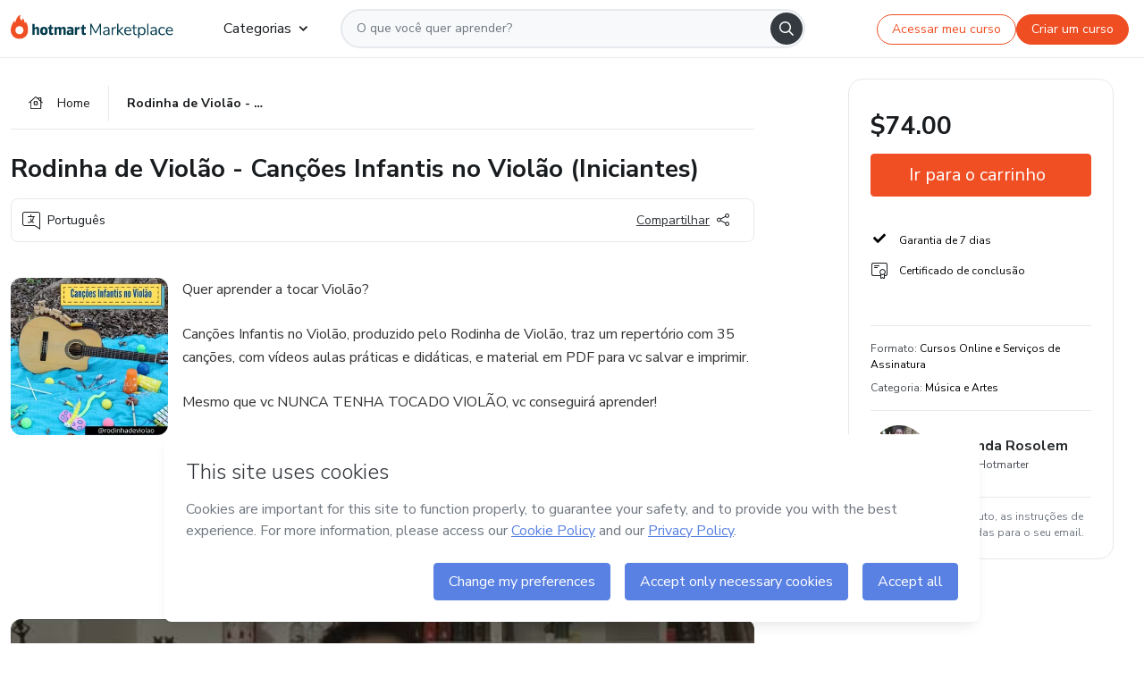

--- FILE ---
content_type: text/html;charset=UTF-8
request_url: https://sso.hotmart.com/signup?variant&noLogo&nofooter&transparent&embed&locale=pt-br&service=https%3A%2F%2Fapp.hotmart.com%2F&isEmbed=true&element=modal&url=https://sso.hotmart.com/signup?variant&noLogo&nofooter&transparent&embed&locale=pt-br&referrer=https://hotmart.com/marketplace/produtos/cancoes-infantis-no-violao/F50239308Y
body_size: 18857
content:
<!DOCTYPE html><html lang="pt-BR">
<head>
    <meta charset="UTF-8"/><meta http-equiv="X-UA-Compatible" content="IE=edge"/><meta name="viewport" content="width=device-width, initial-scale=1, shrink-to-fit=no"/><meta name="_csrf"/><meta name="_csrf_header"
          content="_csrf"/><title>Cadastro - Hotmart</title>

    <link rel="stylesheet" type="text/css" href="/webjars/normalize.css/8.0.1/normalize-112272e51c80ffe5bd01becd2ce7d656.css" /><link rel="stylesheet" type="text/css" href="/webjars/bootstrap/5.2.0/css/bootstrap-grid.min-c7188b04e91a2f04d198acbd020e193d.css" /><link rel="stylesheet" type="text/css" href="/webjars/material-components-web/14.0.0/dist/material-components-web.min-9da9033e8d04504fe54b3dbb1298fd78.css" /><link rel="stylesheet" type="text/css" href="/webjars/mdi__font/6.5.95/css/materialdesignicons.min-39eba25ee130ff95e98b93f32a61fa70.css" /><link rel="preconnect" href="https://static.hotmart.com" crossorigin /><link rel="stylesheet" href="https://static.hotmart.com/fonts/v1/css/hotmart-sans.min.css" /><link rel="stylesheet" href="https://static.hotmart.com/fonts/v1/css/hotmart-display.min.css"/><link rel="stylesheet" type="text/css" href="https://stackpath.bootstrapcdn.com/bootstrap/4.5.0/css/bootstrap.min.css" integrity="sha384-9aIt2nRpC12Uk9gS9baDl411NQApFmC26EwAOH8WgZl5MYYxFfc+NcPb1dKGj7Sk" crossorigin="anonymous"/><link rel="stylesheet" type="text/css" href="https://fonts.googleapis.com/css?family=Nunito+Sans:400,400i,700"/><link rel="stylesheet" type="text/css" href="/themes/hotmart/css/app.min-a5b73699000f012b60edb9a5eae8effc.css?v=0.7.2"/><link rel="stylesheet" type="text/css" href="/themes/hotmart/css/hotmart-70ce377d945f86f081ac820904562afb.css?v=0.7.2"/><link rel="shortcut icon" href="/favicon-388d5c18976e2b0289e58e7af1ef69cb.ico" type="image/x-icon"/><script type="text/javascript">
  class ClientInfo {
    #data = null;

    constructor() {
      // Ensures CLIENT_INFO as a singleton.
      if (!window.CLIENT_INFO) this.#fetchData();
    }
    /**
     * @description
     * Fetches client info. 
     * i.e: client IP, region, timezone and so on.
     */
    async #fetchData() {
      try {
        const response = await fetch('https://api-ip.hotmart.com/api/ip/info');

        if (response.status !== 200) throw response.status;

        this.#data = await response.json();
      } catch (error) {
        console.error('[API-IP-HOTMART]', error);
      }
    }

    async #getProperty(name = '') {
      if (this.#data) return this.#data[name];

      await this.#fetchData();
      return this.#data[name];
    }

    getIp() {
      return this.#getProperty('ip');
    }
  }
  // Attaches client location information to the Window object as soon as the client-info fragment is injected.
  window.CLIENT_INFO = new ClientInfo();
</script>
<script type="text/javascript" src="/analytics/analytics-3bdb0c17ce2ae3fce698f60f34cbc64a.js"></script>
    <script type="text/javascript" src="/analytics/analytics-dataLayer-754ae0dd54359dd8b25ccd0f660e69ae.js"></script>
    <script type="text/javascript" src="/utils/fields-90a70bd5e71881f870de5af4bb22077f.js"></script>
    <link rel="canonical" href="https://sso.hotmart.com/signup" /><meta http-equiv="X-UA-Compatible" content="IE=edge"/><meta name="viewport" content="width=device-width, initial-scale=1, shrink-to-fit=no"/></head>

<body class="hot-application new-variant  embed new-variant--transparent    without-footer ">
    <noscript>
  <iframe src="https://www.googletagmanager.com/ns.html?id=GTM-PKWBBW7" height="0" width="0"
    style="display:none;visibility:hidden">
  </iframe>
</noscript>

    <script type="text/javascript">
    /*<![CDATA[*/
    var GET_SERVICE_NAME = "Business Workspace"
    var GET_THEME_NAME = "hotmart"
    var GET_CLIENT_ID = "8cef361b-94f8-4679-bd92-9d1cb496452d"
    var IS_LOCAL = false
    var IS_STAGING = false
    var IS_PRODUCTION = true
    var ENV = "production"
    var RETRIEVE_DEVICE_FINGERPRINT = true
    var IS_PASSWORDLESS = false
    var IS_CLARITY_ENABLED = true
</script>
<script type="text/javascript">
  const getToggle = async (name) => {
    if (!name || window.ENV === 'production') return;

    TOGGLES = window.TOGGLES || new Map();

    if (TOGGLES.has(name)) return TOGGLES.get(name);

    try {
      const response = await fetch(`/rest/v1/unleash/toggle?toggle=${name}`)

      if (response.status !== 200) return;

      const {value} = await response.json();

      TOGGLES.set(name, !!value);

      return TOGGLES.get(name);
    } catch (error) {
      console.error('TOGGLE', error)
    }
  };
</script>
    <script type="text/javascript">
  /*<![CDATA[*/
  (() => {
    if (typeof window.injectFile === 'function') return;

    window.injectFile = (type, src, id = '') => {
      if (type === 'js') {
        const script = document.createElement('script');
        script.id = id;
        script.src = src;
        script.type = 'text/javascript';
        document.head.appendChild(script);

        return;
      }
      if (type === 'css') {
        const link = document.createElement('link');
        link.id = id;
        link.href = src;
        link.rel = 'stylesheet';
        link.as = 'stylesheet';
        link.type = 'text/css';
        document.head.appendChild(link);
      }
    }
  })();
  /*]]>*/
</script>

  <link id="js-production" rel="preload" as="script" href="/themes/hotmart/js/hotmart.bundle.min.js?v=0.7.2" /><script type="text/javascript">
  /*<![CDATA[*/
  (async () => {
    const type = "js";
    const stagingSrc = "\/themes\/hotmart\/js\/hotmart.bundle.js?v=0.7.2";
    const productionSrc = "\/themes\/hotmart\/js\/hotmart.bundle.min.js?v=0.7.2";
    const TOGGLE_NAME = 'SSO_PRODUCTION_BUNDLE_ACTIVE';
    
    try {
      const toggleValue = await getToggle(TOGGLE_NAME);
      const toggleActive = ENV === 'staging' && toggleValue === true;
      const isProduction = ENV === 'production';
      const src = isProduction || toggleActive ? productionSrc : stagingSrc;
      
      window.injectFile(type, src, `bundle-${type}`);
    } catch (error) {
      console.error('[Load bundle]', error)
    }
  })();
  /*]]>*/
  </script>
<script type="text/javascript" src="/webjars/es5-shim/4.5.9/es5-shim.min-136920ce3d575efb89300c3c277555fb.js"></script>
<script type="text/javascript" src="/webjars/css-vars-ponyfill/2.4.7/dist/css-vars-ponyfill.min-dc852ae58e431362175e9c153084bc4b.js"></script>
<script type="text/javascript" src="/webjars/jquery/3.6.1/jquery.min-00727d1d5d9c90f7de826f1a4a9cc632.js"></script>
<script type="text/javascript" src="/webjars/material-components-web/14.0.0/dist/material-components-web.min-3c99031127092dd1984f2e3aa6aeed8b.js"></script>
<script type="text/javascript" src="/webjars/dompurify/2.4.3/dist/purify.min-64ed1148755a7234aadfe2083c2a730b.js"></script>
<script type="text/javascript" src="//stackpath.bootstrapcdn.com/bootstrap/4.5.0/js/bootstrap.min.js"></script>
<script type="text/javascript" src="https://cdn.jsdelivr.net/npm/jquery-validation@1.17.0/dist/jquery.validate.min.js"></script>


<script type="text/javascript" src="/js/cas-61f5fd5b78d6ef99156138850adf0698.js?v=0.7.2"></script>
<script type="text/javascript" src="//static.hotmart.com/hot-gdpr/cookieconsent.min.js"></script>

<script>
    if (typeof resourceLoadedSuccessfully === "function") {
        /*<![CDATA[*/
        const isEmbedded = true;
        /*]]>*/
        if (isEmbedded) {
            resourceLoadedSuccessfullyEmbedded();
        } else {
            resourceLoadedSuccessfully();
        }
    }
    cssVars({});

    function resourceLoadedSuccessfullyEmbedded() {
        /* 
        FROM cas-server-support-thymeleaf
        VERSION 6.3.7.4
        NEED TO CHECK DIFF WHEN UPDATING APEREO CAS PLATFORM, REMOVED FOCUS TO AVOID UNWANTED SCROLL
        */
        $(document).ready(function () {
            if (trackGeoLocation) {
                requestGeoPosition();
            }

            preserveAnchorTagOnForm();
            preventFormResubmission();

            let $revealpassword = $('.reveal-password');
            $revealpassword.mouseup(function (ev) {
                $('.pwd').attr('type', 'password');
                $(".reveal-password-icon").removeClass("mdi mdi-eye-off").addClass("mdi mdi-eye");
                ev.preventDefault();
            })

            $revealpassword.mousedown(function (ev) {
                $('.pwd').attr('type', 'text');
                $(".reveal-password-icon").removeClass("mdi mdi-eye").addClass("mdi mdi-eye-off");
                ev.preventDefault();
            });

            if (typeof (jqueryReady) == 'function') {
                jqueryReady();
            }
        });
    }
    
    function redirectToLogin() {
        let destination = "/login";
        let pathname = window.location.pathname;
        if (pathname.indexOf("/oidc/authorize") >= 0) {
            destination = "/oidc/authorize";
        } else if (pathname.indexOf("/oidc/oidcAuthorize") >= 0) {
            destination = "/oidc/oidcAuthorize";
        } else if (pathname.indexOf("/oauth2.0/authorize") >= 0) {
            destination = "/oauth2.0/authorize";
        }
        window.location.href = destination + window.location.search;
    }

    document.addEventListener('DOMContentLoaded', () => {
        const toastElement = document.getElementById('toast-error');
        if (!toastElement) return;
        
        const messageLength = toastElement.querySelector('p')?.textContent.length ?? 0;
        const delayTime = messageLength > 50 ? 8000 : 4000;
        
        const toastBootstrap = new bootstrap.Toast(toastElement, { animation: true, delay: delayTime });
        toastBootstrap.show();
    });

    function saveSignupState() {
        const state = {
            referrer: document.referrer,
            url: document.URL,
            isEmbed: window.self !== window.top,
            when: new Date()
        };

        localStorage.setItem("sso.signup.state", JSON.stringify(state));
    }
    
    function saveLoginState() {
        let origin;
        let ssoDomain = document.location.protocol + "//" + document.location.host;
        if (document.referrer && document.referrer.substring(0, ssoDomain.length) !== ssoDomain) {
            origin = document.referrer.split("?")[0];
        }

        /*<![CDATA[*/
        let propertyReferrer = ""
        /*]]>*/
        if(propertyReferrer != '') {
           origin = propertyReferrer;
        }

        let state;
        if (localStorage.getItem("sso.state")) {
            state = JSON.parse(localStorage.getItem("sso.state"));
            state.url = document.URL;
            state.referrer = origin ? origin : state.referrer;
            state.when = new Date();
        } else {
            state = {
                referrer: origin,
                url: document.URL,
                when: new Date()
            };
        }

        localStorage.setItem("sso.state", JSON.stringify(state));
    }

    function getUrlParameter(sUrl, sParam) {
        const sQueryString = sUrl.substring(sUrl.indexOf('?') + 1);
        let sPageURL = sQueryString,
            sURLVariables = sPageURL.split('&'),
            sParameterName,
            i;

        for (i = 0; i < sURLVariables.length; i++) {
            sParameterName = sURLVariables[i].split('=');

            if (sParameterName[0] === sParam) {
                return sParameterName[1] === undefined ? true : decodeURIComponent(sParameterName[1]);
            }
        }
    }

    function resolveRedirectUrl(fallbackUrl) {
        const sState = localStorage.getItem("sso.state");
        if (sState) {
            const state = JSON.parse(sState);
            if (state.referrer) {
                return state.referrer;
            } else {
                const service = getUrlParameter(state.url, "service");
                if (service) {
                    const url = getUrlParameter(service, "redirect_uri");
                    if (url) {
                        return url;
                    }

                    return service;
                }
            }
        }

        return fallbackUrl;
    }

    function loginEvent(url) {
        const transformedUrl = convertToSnakeCase(url.replace(/https_|http_|www_|_com|_br/g,''));
        analyticsEvent(GET_SERVICE_NAME, "Login", "Login", "Login", "login_" + transformedUrl);
    }

    function handleLoginRedirect(element) {
        /*<![CDATA[*/
        const fallbackUrl = "https://www.hotmart.com/pt-BR";
        /*]]>*/

        const url = resolveRedirectUrl(fallbackUrl);
        loginEvent(url)
        element.attr("href", url);
        window.top.location.href = url;
    }

    function togglePassword(button, fieldId) {
        const field = document.getElementById(fieldId);
        button.classList.add("mystyle");
        if (field.type === "password") {
            field.type = "text";
            // TODO replace only svg reference
            button.innerHTML = "<svg class=\"svg-inline--fa fa-eye-slash fa-w-20\" aria-hidden=\"true\" focusable=\"false\" data-prefix=\"far\" data-icon=\"eye-slash\" role=\"img\" xmlns=\"http://www.w3.org/2000/svg\" viewBox=\"0 0 640 512\" data-fa-i2svg=\"\"><path fill=\"currentColor\" d=\"M634 471L36 3.51A16 16 0 0 0 13.51 6l-10 12.49A16 16 0 0 0 6 41l598 467.49a16 16 0 0 0 22.49-2.49l10-12.49A16 16 0 0 0 634 471zM296.79 146.47l134.79 105.38C429.36 191.91 380.48 144 320 144a112.26 112.26 0 0 0-23.21 2.47zm46.42 219.07L208.42 260.16C210.65 320.09 259.53 368 320 368a113 113 0 0 0 23.21-2.46zM320 112c98.65 0 189.09 55 237.93 144a285.53 285.53 0 0 1-44 60.2l37.74 29.5a333.7 333.7 0 0 0 52.9-75.11 32.35 32.35 0 0 0 0-29.19C550.29 135.59 442.93 64 320 64c-36.7 0-71.71 7-104.63 18.81l46.41 36.29c18.94-4.3 38.34-7.1 58.22-7.1zm0 288c-98.65 0-189.08-55-237.93-144a285.47 285.47 0 0 1 44.05-60.19l-37.74-29.5a333.6 333.6 0 0 0-52.89 75.1 32.35 32.35 0 0 0 0 29.19C89.72 376.41 197.08 448 320 448c36.7 0 71.71-7.05 104.63-18.81l-46.41-36.28C359.28 397.2 339.89 400 320 400z\"></path></svg>";
        } else {
            field.type = "password";
            // TODO replace only svg reference
            button.innerHTML = "<svg class=\"svg-inline--fa fa-eye fa-w-18\" aria-hidden=\"true\" focusable=\"false\" data-prefix=\"far\" data-icon=\"eye\" role=\"img\" xmlns=\"http://www.w3.org/2000/svg\" viewBox=\"0 0 576 512\" data-fa-i2svg=\"\"><path fill=\"currentColor\" d=\"M288 144a110.94 110.94 0 0 0-31.24 5 55.4 55.4 0 0 1 7.24 27 56 56 0 0 1-56 56 55.4 55.4 0 0 1-27-7.24A111.71 111.71 0 1 0 288 144zm284.52 97.4C518.29 135.59 410.93 64 288 64S57.68 135.64 3.48 241.41a32.35 32.35 0 0 0 0 29.19C57.71 376.41 165.07 448 288 448s230.32-71.64 284.52-177.41a32.35 32.35 0 0 0 0-29.19zM288 400c-98.65 0-189.09-55-237.93-144C98.91 167 189.34 112 288 112s189.09 55 237.93 144C477.1 345 386.66 400 288 400z\"></path></svg>";
        }
    }

    function clearSessionAndRedirect(redirectUrl) {
        const urlLogin = "https:\/\/sso.hotmart.com\/signup?variant\u0026noLogo\u0026nofooter\u0026transparent\u0026embed\u0026locale=pt-br\u0026service=https%3A%2F%2Fapp.hotmart.com%2F\u0026isEmbed=true\u0026element=modal\u0026url=https:\/\/sso.hotmart.com\/signup?variant\u0026noLogo\u0026nofooter\u0026transparent\u0026embed\u0026locale=pt-br\u0026referrer=https:\/\/hotmart.com\/marketplace\/produtos\/cancoes-infantis-no-violao\/F50239308Y";
        const redirect = urlLogin || redirectUrl

        $('body').append('<div id="clearSessionDiv" class="d-none"></div>');
        $('<iframe>', {
            id: 'clearSessionIframe',
            src: location.origin + '/logout',
            onload: function () {
                setTimeout(function () {location.href = redirect;}, 500);
            }
        }).appendTo('#clearSessionDiv');
    }

    /**
     * Clears a specific URL parameter from the current URL and optionally redirects to a specified URL.
     * @param {string} paramName - The name of the URL parameter to clear.
     * @param {boolean} shouldRedirect - If true, redirects to the login URL after clearing the parameter. 
     * If false, only clears the parameter without redirecting (prevents form submission issues).
     */
    const clearUrlParam = (paramName = '', shouldRedirect = true) => {
        const url = new URL(window.location.href);
        const urlLogin = "https:\/\/sso.hotmart.com\/signup?variant\u0026noLogo\u0026nofooter\u0026transparent\u0026embed\u0026locale=pt-br\u0026service=https%3A%2F%2Fapp.hotmart.com%2F\u0026isEmbed=true\u0026element=modal\u0026url=https:\/\/sso.hotmart.com\/signup?variant\u0026noLogo\u0026nofooter\u0026transparent\u0026embed\u0026locale=pt-br\u0026referrer=https:\/\/hotmart.com\/marketplace\/produtos\/cancoes-infantis-no-violao\/F50239308Y";
        const redirect = urlLogin || url.href;

        url.searchParams.delete(paramName);
        window.history.replaceState(null, '', url);
        // If shouldRedirect is true, redirect to the login URL
        if (shouldRedirect) {
            window.location.href = redirect;
        }
    }

    const convertToSnakeCase = string => {
        return string.replace(/\W+/g, " ")
            .split(/ |\B(?=[A-Z])/)
            .map(word => word.toLowerCase())
            .join('_');
    }

    const createUUID = () => {
        return 'xxxxxxxx-xxxx-4xxx-yxxx-xxxxxxxxxxxx'.replace(/[xy]/g, c => {
            const r = (Math.random() * 16) | 0;
            const v = c === 'x' ? r : (r & 0x3) | 0x8;
            return v.toString(16);
        });
    }

     // Redirects the user to the correct domain if they are on a surrogate domain
    function redirectIfSurrogate() {
        const currentUrl = new URL(window.location.href);
        
        if (currentUrl.host.includes('-surrogate')) {
            const updatedHost = currentUrl.host.replace('-surrogate', '');
            
            currentUrl.host = updatedHost;
            
            window.location.href = currentUrl.toString();
        }
    }

    redirectIfSurrogate();

    scriptRunner = (fn) => {
        document.readyState === 'complete' ? fn() : window.addEventListener('load', fn)
    }
</script>
    <script type="text/javascript">
        $(document).ready(function () {
            let csrf = $('meta[name="_csrf"]').attr('content');
            let csrfHeader = $('meta[name="_csrf_header"]').attr('content');
            $('form').each(function () {
                $(this).append('<input type="hidden" name="' + csrfHeader + '" value="' + csrf + '"/>');
            });
        });
    </script>
<script>
  /*<![CDATA[*/
  var trackGeoLocation = false;
  var googleAnalyticsTrackingId = null;
  /*]]>*/
</script>
    <script type="text/javascript">
    function postHeight(entries) {
        const height = document.body.scrollHeight
        window.parent.postMessage(["setHeight", height], "*")
    }
    if (window.parent !== window) {
        if (window.ResizeObserver) {
            const resizeObserver = new ResizeObserver(postHeight)
            resizeObserver.observe(document.body)
        }
        const mutationObserver = new MutationObserver(postHeight)
        mutationObserver.observe(document.body, {
            childList: true,
            subtree: true,
            characterData: true
        })
        window.addEventListener("load", postHeight)
    }
</script>
    <script type="text/javascript" src="/utils/cookies-6ba433f6da7132f97750cf18e2b4a74e.js"></script>
    <div class="modal fade" id="app-modal" tabindex="-1" role="dialog" aria-labelledby="myModalLabel" aria-hidden="true">
    <div class="modal-dialog modal-dialog-centered" role="document">
      <div class="modal-content">
        <button type="button" id="iconClose" class="close" data-dismiss="modal" aria-label="Close">
          <span aria-hidden="true">&times;</span>
        </button>
        <img loading="lazy" id="modal-image" alt="Icon modal"><div class="modal-header" id="modal-header">
          <h5 class="modal-title text-center" id="modal-title">Título do Modal</h5>
        </div>
        <div class="modal-body" id="modal-body"></div>
        <div class="modal-footer" id="modal-footer">
          <button type="button" id="buttonClose" class="btn modal-btn-close" data-dismiss="modal">Fechar</button>
          <button type="button" class="btn btn-primary modal-btn-action" id="actionButton">Salvar mudanças</button>
        </div>
      </div>
    </div>
  </div>

  
<script type="text/javascript">
  /*<![CDATA[*/
    const title = "Os Cookies est\u00E3o desativados";
    const body = "Os Cookies do seu navegador est\u00E3o desativados. Ative-os para acesar a plataforma. <a href=\"https:\/\/help.hotmart.com\/pt-BR\/article\/como-permitir-cookies-no-seu-navegador\/17198106086285\" class=\"font-weight-bold modal__link\" target=\"_blank\">Saiba mais<\/a>";
    const textActionButton = "Tentar novamente";
  /*]]>*/

  window.addEventListener('load', () => {
    if (!navigator.cookieEnabled) {
      const modal = new window.Modal();
      modal.show({
        title,
        body,
        textActionButton,
        hideCloseButton: true,
        hideCloseIcon: true,
        disableBackdrop: true,
        actionCallback: () => {
          window.location.reload();
        }
      });
    }
  })
  </script>
<main role="main" class="hot-login">
        <div id="loader" class="loader">
            </div>
        <div class="hot-authentication">
            <div class="authentication-sidebar">
                <a href="https://hotmart.com" class="sidebar-logo">
                        <img class="hotmart-logo" src="/themes/hotmart/images/hot-logo.svg"></svg>
                    </a>
                <div class="authentication authentication-wrapper flex-column p-40 justify-content-center d-flex"  style="padding-top: 0; padding-bottom: 0;">

                        <div class="authentication__main-content authentication-sidebar-content my-3 d-flex flex-column justify-content-center">
                            <div>
  <style>
    .sso-heading {
      color: #282C2F;
      text-transform: uppercase;
    }
    @media (max-width: 768px) {
      .sso-heading h1 { font-size: 2.5rem; }
      .sso-heading h2 { font-size: 2.25rem; }
      .sso-heading h3 { font-size: 2rem; }
      .sso-heading h4 { font-size: 1.75rem; }
      .sso-heading h5 { font-size: 1.5rem; }
      .sso-heading h6 { font-size: 1.25rem; }
    }
    
    @media (max-width: 480px) {
      .sso-heading h1 { font-size: 2rem; }
      .sso-heading h2 { font-size: 1.75rem; }
      .sso-heading h3 { font-size: 1.5rem; }
      .sso-heading h4 { font-size: 1.25rem; }
      .sso-heading h5 { font-size: 1rem; }
      .sso-heading h6 { font-size: 0.875rem; }
    }
  </style>
  
  <div class="sso-heading hidden">
    <h5>
      <div><div>
    <p>
      <strong>Criar conta</strong>
    </p>
    </div></div>
    </h5>
    </div>
</div>


        <form class="signup-form d-flex flex-column h-100" method="post" id="fm2" autocomplete="off">

            <div class="flex-grow-1 d-flex flex-column">
                <hc-form-field>
                    <input id="name"
                            tabindex="1"
                            type="text"
                            placeholder="Digite seu nome completo" name="name" value=""
                        /></hc-form-field>

                <hc-form-field>
                        <input id="username"
                            tabindex="2"
                            type="text"
                            placeholder="Digite seu e-mail" name="username" value=""
                        /></hc-form-field> 

                <hc-form-field icon-position="end">
                    <input id="password"
                        type="password"
                        name="password"
                        tabindex="3"
                        maxlength="20"
                        placeholder="Digite sua senha" value=""
                    /><span class="js-show-password">
                        <button type="button" class="hot-btn--link mb-2" onclick="togglePassword(this, 'password')">
                            <svg class="svg-inline--fa fa-eye fa-w-18" aria-hidden="true" focusable="false" data-prefix="far" data-icon="eye" role="img" xmlns="http://www.w3.org/2000/svg" viewBox="0 0 576 512" data-fa-i2svg=""><path fill="currentColor" d="M288 144a110.94 110.94 0 0 0-31.24 5 55.4 55.4 0 0 1 7.24 27 56 56 0 0 1-56 56 55.4 55.4 0 0 1-27-7.24A111.71 111.71 0 1 0 288 144zm284.52 97.4C518.29 135.59 410.93 64 288 64S57.68 135.64 3.48 241.41a32.35 32.35 0 0 0 0 29.19C57.71 376.41 165.07 448 288 448s230.32-71.64 284.52-177.41a32.35 32.35 0 0 0 0-29.19zM288 400c-98.65 0-189.09-55-237.93-144C98.91 167 189.34 112 288 112s189.09 55 237.93 144C477.1 345 386.66 400 288 400z"></path></svg>
                        </button>
                    </span>
                </hc-form-field>

                <span class="variant-invert-order">
                <div id="userProfileOptions" class="hidden">
                    <p class="auth__profile-text mb-2">O que você busca na Hotmart?</p>
                    <div class="auth__profile-box mb-2 d-flex flex-wrap">
                        <input tabindex="4" id="seller" class="auth__profile-input d-none" type="radio" name="profile" value="SELLER" checked="checked"><label class="auth__profile-label p-3 flex-grow-1 m-0 w-50 text-center position-relative text-capitalize"
                               for="seller">Vender Produtos</label>
                        <input tabindex="5" id="buyer" class="auth__profile-input d-none" type="radio" name="profile" value="BUYER"><label class="auth__profile-label p-3 flex-grow-1 m-0 w-50 text-center position-relative text-capitalize"
                               for="buyer">Comprar Produtos</label>
                        </div>
                </div>

                <div class="terms text-left mb-1" data-type="checkbox">
                    <div class="hot-custom-control hot-custom-checkbox">
                        <input track-event type="checkbox" name="agreementAccepted" class="hot-custom-control__input" id="agreeCheckBox" tabindex="6" value="true"><input type="hidden" name="_agreementAccepted" value="on"/><label class="hot-custom-control__label partnership-terms" for="agreeCheckBox">
                            <span class="agreement-inner inner-seller">Ao clicar aqui, (i) concordo com os <a href="https://hotmart.com/pt-br/legal" class="terms__link text-hotmart-tertiary" target="_blank" rel="noopener">Termos de Uso</a> e <a href="https://hotmart.com/pt-br/legal" class="terms__link text-hotmart-tertiary" target="_blank" rel="noopener">Políticas,</a>(ii), tenho ciência da <a href="https://hotmart.com/pt-br/legal/privacidade-de-dados" class="terms__link text-hotmart-tertiary" target="_blank" rel="noopener">Política de privacidade</a> da Hotmart e (iii) declaro ser maior de idade de acordo com a legislação aplicável.</span>
                            <span class="agreement-inner inner-buyer" style="display:none;">Ao clicar aqui, declaro que (i) li e concordo com os <a href="https://www.hotmart.com/pt-br/legal" class="terms__link text-hotmart-tertiary" target="_blank" rel="noopener">Termos de Uso</a> e demais <a href="https://www.hotmart.com/pt-br/legal" class="terms__link text-hotmart-tertiary" target="_blank" rel="noopener">Políticas da Hotmart</a> e (ii) tenho ciência da <a href="https://hotmart.com/pt-br/legal/privacidade-de-dados" class="terms__link text-hotmart-tertiary" target="_blank" rel="noopener">Política de privacidade</a>.</span>
                        </label>
                    </div>
                </div>

            </span>

                <div class="pt-3">
                    <button 
                    track-event
                    id="signup-submit"
                    class="hot-btn auth-login w-100 mb-4 p-btn auth-line-height auth-border-radius font-weight-bold hot-btn--custom-brand"
                    style="margin-bottom: 0 !important;"
                    data-test-id="signup-submit"
                    name="submit"
                    accesskey="l"
                    tabindex="7"
                    type="submit">
                        <span id="text-btn-register">Criar conta</span>
                        <span id="spinner" class="spinner-border spinner-border-sm" role="status" aria-hidden="true"></span>
                    </button>
                    <div class="d-flex justify-content-center no-footer">
                        <span>Já tem uma conta?</span>
                        <a class="ml-1"
                            track-event
                            id="already-have-account"
                            onclick="analyticsEvent(GET_SERVICE_NAME, 'CreateYourAccount', 'AlreadyHaveAnAccount', 'AlreadyHaveAnAccount')"
                            target="_top"
                            href="/login?variant&amp;noLogo&amp;nofooter&amp;transparent&amp;embed&amp;locale=pt-br&amp;service=https%3A%2F%2Fapp.hotmart.com%2F&amp;isEmbed=true&amp;element=modal&amp;url=https://sso.hotmart.com/signup?variant&amp;noLogo&amp;nofooter&amp;transparent&amp;embed&amp;locale=pt-br&amp;referrer=https://hotmart.com/marketplace/produtos/cancoes-infantis-no-violao/F50239308Y">
                             <span>Faça Login</span>
                         </a>
                    </div>

                    <input type="hidden" name="embedFlow" id="embedFlow" value="true"/><input type="hidden" name="execution" value="[base64]"/><input type="hidden" name="_eventId" value="submit"/><input type="hidden" name="geolocation"/></div>
            </div>
        </form>
        <script type="text/javascript" defer>
    function sanitizeHTML (value) {
        return DOMPurify.sanitize(value, { ALLOWED_TAGS: ['#text'] })
    }

    function signupRolePerService() {
      /*<![CDATA[*/
      const signupRoleDefaultValue = "";
      /*]]>*/
      if (!signupRoleDefaultValue) return;

      const sellerCheckbox = document.getElementById('seller');
      const sellerTermAndPolicy = document.querySelector('.inner-seller');

      const buyerCheckbox = document.getElementById('buyer');
      const buyerTermAndPolicy = document.querySelector('.inner-buyer');

      const userProfileOptions = document.getElementById('userProfileOptions');

      const setCheckboxAndDisplay = (addCheck, showTermsAndPolicy, removeCheck, hideTermsAndPolicy) => {
        addCheck.checked = true;
        removeCheck.checked = false;

        showTermsAndPolicy && (showTermsAndPolicy.style.display = 'block');
        hideTermsAndPolicy && (hideTermsAndPolicy.style.display = 'none');
      };

      userProfileOptions.classList.add('hidden');

      switch (signupRoleDefaultValue) {
        case 'SELLER':
          setCheckboxAndDisplay(sellerCheckbox, sellerTermAndPolicy, buyerCheckbox, buyerTermAndPolicy);
          break;
        case 'BUYER':
          setCheckboxAndDisplay(buyerCheckbox, buyerTermAndPolicy, sellerCheckbox, sellerTermAndPolicy);
          break;
        default:
          userProfileOptions.classList.remove('hidden');
      }
    }

    function checkboxAgree() {
        const isNoCheckbox = false;
        const isEmbed = true;
        if (isNoCheckbox === true || (isEmbed === true && isNoCheckbox === true)) {
            const agreeCheckBox = document.getElementById('agreeCheckBox');

          if(agreeCheckBox) {
              agreeCheckBox.checked = true;
              agreeCheckBox.style.display = 'none';
         }
    }
    }
    
    /*<![CDATA[*/
    $(document).ready(function () {
      const userUuid = SSO_USER ? SSO_USER.get('uuid') : null;

      $("#spinner").hide()
      
      signupRolePerService()

      checkboxAgree()
      
      document.getElementById('fm2').addEventListener("submit", (e) => {
        const formData = new FormData(e.target)
        const formProps = Object.fromEntries(formData)
        const newValueName = sanitizeHTML(formProps.name)
        const newValueUsername = sanitizeHTML(formProps.username)
        
        document.getElementById('name').value = newValueName
        document.getElementById('username').value = newValueUsername
      })
      
      $('.auth__profile-input').change(function(){
          const selectedRadio = $(this).val().toLowerCase();
          $('.agreement-inner').hide();
          $('.agreement-inner.inner-' + selectedRadio).show();
      });

      $.validator.addMethod("password",function(value,element){
          return this.optional(element) || /^((?=.*\d)(?=.*[a-zA-Z])\S{7,20})$/g.test(value);
      },"No m\u00EDnimo 7 caracteres, com ao menos uma letra e um n\u00FAmero.");

      $("#fm2").validate({
              rules: {
                  agreementAccepted: {
                    required: true,
                  },
                  name: {
                      required: true,
                  },
                  username: {
                      required: true,
                      email: true
                  },
                  password: {
                      required: true,
                  }
              },
              errorClass: 'invalid-feedback',

              onkeyup: function(element, event) {
                  this.element(element);
              },
              invalidHandler: function() {
                  $("#spinner").hide()
                  $(":submit").attr("disabled", false);
              },
              highlight: function(element) {
                  $(element).closest('input').addClass('is-invalid');
              },
              unhighlight: function(element) {
                  $(element).closest('input').removeClass('is-invalid');
              },
              submitHandler: function() {
                  $("#text-btn-register").hide()
                  $("#spinner").show()
                  $(":submit").attr("disabled", true);
                  if(hasFieldValue('#name') &&
                    isValidEmail('#username') &&
                    isValidPassword('#password') &&
                    isRadioSelected('.auth__profile-input') &&
                    isFieldChecked('#agreeCheckBox')) {
                      saveSignupState();
                  }
                  // TODO: remover evento após rollout do signup code
                  analyticsEvent(GET_SERVICE_NAME, 'CreateYourAccount', 'CreateAnAccount', $("input[type='radio']:checked").val(), convertToSnakeCase(`signup${GET_SERVICE_NAME}`));

                  analyticsEventV2(
                    GET_SERVICE_NAME,
                    'signup_form_submit',
                    {
                      cm_signup_form_submit: 1,
                      signup_uuid: userUuid,
                      email: $('#username').val()
                    }
                  );

                  return true;
              },
              /*<![CDATA[*/
              messages: {
                  agreementAccepted: {
                    required: "Aceite os Termos de Uso da Hotmart para continuar"
                  },
                  name: {
                      required: "Nome completo \u00E9 obrigat\u00F3rio"
                  },
                  username: {
                      required: "Email \u00E9 obrigat\u00F3rio",
                      email: "Digite um endere\u00E7o de email v\u00E1lido"
                  },
                  password: {
                      required: "Senha \u00E9 obrigat\u00F3ria",
                  }
              }
          });
          /*]]>*/

          analyticsPageViews(
              GET_SERVICE_NAME,
              "Sign Up",
              "Create Your Account",
              GET_THEME_NAME,
              {
                  signup_uuid: userUuid,
                  cm_signup_page: 1
              }
          )
  });
</script>
        <script type="text/javascript">

  (async () => {
    const ssoProd = 'sso.hotmart.com';
    const ssoStg = 'sso.buildstaging.com';
    const isLocal = window.location.host !== ssoProd && window.location.host !== ssoStg;
    
    const urlTrackingStg = 'https://tracking-api.buildstaging.com';
    const urlTrackingProd = 'https://tracking-api.hotmart.com';
    
    const trackingApi = window.location.host === ssoProd ? urlTrackingProd : urlTrackingStg;
    
    sendDatahub = async (data) => {
      try {
        if (isLocal) {
          localStorage.setItem(`hot-sso:event${Date.now()}`, JSON.stringify(data));
          return;
        }
        const response = await fetch(`${trackingApi}/rest/track/event/json`, {
          method: 'POST',
          body: JSON.stringify(data)
        })
        return response;
      } catch (error) {
        console.error('[HOT-SSO-datahub-track]', error);
      }
    };
  })();
</script>

  <script type="text/javascript">
    const uuid = createUUID();
    
    const WAF_STATUS = { 
      LOADING: 'LOADING',
      SUCCESS: 'SUCCESS',
      ERROR: 'ERROR',
      INITIAL: 'INITIAL'
    };

    const WAF = {
      status: WAF_STATUS.INITIAL
    }

    const buildObjDatahub = async (token, error) => {
      const obj = {
        system: 'hot_sso',
        entity: 'bot_control',
        action: 'client_audit',
        event_version: '1.1',
        data_version: '2.0',
        type: 'hot_sso-bot_control-client_audit',
        event: {
          uuid: uuid,
          token: token || '',
          url: window.location.href,
          userAgent: window.navigator.userAgent,
          template: GET_THEME_NAME,
          serviceName: GET_SERVICE_NAME,
          clientId: GET_CLIENT_ID,
          error: {
            columnNumber: error?.columnNumber || null,
            lineNumber: error?.lineNumber || null,
            fileName: error?.fileName || '',
            message: error?.message || '',
            stack: error?.stack || '',
          },
          status: error ? 'ERROR' : 'SUCCESS'
        }
      }
      await sendDatahub(obj);
    }

    const wafScriptHandler = () => {
      buildObjDatahub(false, { message: 'AWS Waf Script is not Loaded' });
    }

    const sendEventBackend = (token, error) => {
      setCookie('SSO_WAF_EVENT_TOKEN', !!token, 1);
      setCookie('SSO_WAF_EVENT_ID', uuid, 1);
      setCookie('SSO_WAF_EVENT_ORIGIN', window.location.href, 1);
      setCookie('SSO_WAF_EVENT_ERROR', error?.replaceAll(' ', '_') || '', 1);
    }
    
    const handleWafBotControl = async () => {
      return new Promise(async (resolve, reject) => {
        if(WAF.status !== WAF_STATUS.INITIAL) {
          return resolve();
        }
        
        WAF.status = WAF_STATUS.LOADING;
        
        if (!window.AwsWafIntegration) {
          const error = { message: 'AwsWafIntegration is not defined' };
          WAF.status = WAF_STATUS.ERROR;
          
          sendEventBackend(false, error.message);
          await buildObjDatahub(false, error);
          return resolve();
        }
        
        try {
          const token = await AwsWafIntegration.getToken();
          if (!token) {
            throw new Error('WAF token not found');
          }
          
          WAF.status = WAF_STATUS.SUCCESS;
          
          sendEventBackend(token);
          await buildObjDatahub(token, false);
          
        } catch (error) {
          WAF.status = WAF_STATUS.ERROR;
          
          sendEventBackend(false, error?.message);
          await buildObjDatahub(false, error);
        } finally {
          resolve();
        }
      });
    };
  </script>

  <script type="text/javascript"
    onerror="wafScriptHandler()"
    src="https://66e489b29fed.edge.sdk.awswaf.com/66e489b29fed/ce32c50e9b85/challenge.js">
  </script>
</div>
                        <div class="splash-footer text-small authentication-sidebar-content text-center no-footer">
                            <a href="https://help.hotmart.com/pt-br/section/25855157439757/gerenciando-sua-conta?itm_medium=internal&amp;itm_source=signin_screen&amp;itm_campaign=pt_article_list_manage_account" class="text-hotmart-primary" target="_blank" rel="noopener">Suporte</a> —
                            <a href="https://www.hotmart.com/pt/tos" class="text-hotmart-primary" target="_blank" rel="noopener">Termos de Uso</a> —
                            <a href="https://www.hotmart.com/pt/pp" class="text-hotmart-primary" target="_blank" rel="noopener">Política de Privacidade</a>
                        </div>
                </div>
            </div>
            <div class="authentication-bg">
                <div class="hide-variant authentication-text-container">
                    <a href="https://hotmart.com">
                        <img class="hotmart-logo" src="/themes/hotmart/images/hot-logo.svg" alt="Hotmart logo"></a>
                    <div class="authentication-text">Nunca foi tão fácil transformar o que você sabe em um negócio digital.</div>
        <div class="authentication-sub-text">Vamos te ajudar desde os primeiros passos.<br>Cadastre-se grátis.</div>
    </div>
                <div class="hide-variant hotmart-logo-bg"></div>
            </div>
        </div>
        </main>
</body>
</html>


--- FILE ---
content_type: text/css; charset=UTF-8
request_url: https://sso.hotmart.com/themes/hotmart/css/app.min-a5b73699000f012b60edb9a5eae8effc.css?v=0.7.2
body_size: 8714
content:
body{overflow-x:hidden;overflow-y:scroll}body,html{height:100%}body{color:#343a42;text-align:left;background-color:#fafbfc;margin:0;font-family:Nunito Sans,-apple-system,BlinkMacSystemFont,Segoe UI,Helvetica,Arial,sans-serif;font-size:1rem;font-weight:400;line-height:1.5}*,:before,:after{box-sizing:border-box;font-smoothing:antialiased;-webkit-font-smoothing:antialiased;-moz-osx-font-smoothing:grayscale}@-ms-viewport{width:device-width}article,aside,figcaption,figure,footer,header,hgroup,main,nav,section{display:block}[tabindex="-1"]:focus{outline:0!important}hr{box-sizing:content-box;height:0;overflow:visible}abbr[title],abbr[data-original-title]{cursor:help;border-bottom:0;-webkit-text-decoration:underline;text-decoration:underline}address{font-style:normal;line-height:inherit;margin-bottom:1rem}ol,ul,dl{margin-top:0;margin-bottom:1rem}ol ol,ul ul,ol ul,ul ol{margin-bottom:0}dt{font-weight:700}dd{margin-bottom:.5rem;margin-left:0}blockquote{margin:0 0 1rem}dfn{font-style:italic}b,strong{font-weight:bolder}small{font-size:80%}sub,sup{vertical-align:baseline;font-size:75%;line-height:0;position:relative}sub{bottom:-.25em}sup{top:-.5em}a:not([href]):not([tabindex]),a:not([href]):not([tabindex]):hover,a:not([href]):not([tabindex]):focus{color:inherit;text-decoration:none}a:not([href]):not([tabindex]):focus{outline:0}pre,code,kbd,samp{font-family:SFMono-Regular,Menlo,Monaco,Consolas,Liberation Mono,Courier New,monospace;font-family:var(--font-family-monospace);font-size:1em}pre{-ms-overflow-style:scrollbar;margin-top:0;margin-bottom:1rem;overflow:auto}figure{margin:0 0 1rem}img{vertical-align:middle;border-style:none}svg{vertical-align:middle;overflow:hidden}table{border-collapse:collapse}caption{caption-side:bottom;color:var(--gray-300);text-align:left;padding-top:.75rem;padding-bottom:.75rem}th{text-align:inherit}label{margin-bottom:.375rem;display:inline-block}button{border-radius:0}button:focus{outline:1px dotted;outline:5px auto -webkit-focus-ring-color}input,button,select,optgroup,textarea{font-family:inherit;font-size:inherit;line-height:inherit;margin:0}button,input{overflow:visible}button,select{text-transform:none}button{-webkit-appearance:button}html [type=button]{-webkit-appearance:button}[type=reset]{-webkit-appearance:button}[type=submit]{-webkit-appearance:button}button::-moz-focus-inner{border-style:none;padding:0}[type=button]::-moz-focus-inner{border-style:none;padding:0}[type=reset]::-moz-focus-inner{border-style:none;padding:0}[type=submit]::-moz-focus-inner{border-style:none;padding:0}input[type=radio]{box-sizing:border-box;padding:0}input[type=checkbox]{box-sizing:border-box;padding:0}input[type=date]{-webkit-appearance:listbox}input[type=time]{-webkit-appearance:listbox}input[type=datetime-local]{-webkit-appearance:listbox}input[type=month]{-webkit-appearance:listbox}textarea{resize:vertical;overflow:auto}fieldset{border:0;min-width:0;margin:0;padding:0}legend{color:inherit;font-size:1.5rem;line-height:inherit;white-space:normal;width:100%;max-width:100%;margin-bottom:.5rem;padding:0;display:block}progress{vertical-align:baseline}[type=number]::-webkit-inner-spin-button{height:auto}[type=number]::-webkit-outer-spin-button{height:auto}[type=search]{-webkit-appearance:none;outline-offset:-2px}[type=search]::-webkit-search-cancel-button{-webkit-appearance:none}[type=search]::-webkit-search-decoration{-webkit-appearance:none}::-webkit-file-upload-button{-webkit-appearance:button;font:inherit}output{display:inline-block}summary{cursor:pointer;display:list-item}template{display:none}[hidden]{display:none!important}a:hover,a:active,a:focus,a.disabled,input:hover,input:active,input:focus,input.disabled,select:hover,select:active,select:focus,select.disabled,textarea:hover,textarea:active,textarea:focus,textarea.disabled,button:hover,button:active,button:focus,button.disabled{-webkit-tap-highlight-color:transparent;outline:0}body::selection{background-color:#627394;background-color:var(--primary);color:var(--white)}body::-webkit-scrollbar-track{background-color:#dfe2e6;background-color:var(--gray-300);border:0}body::-webkit-scrollbar{background-color:#6b7480;background-color:var(--gray-500);height:var(--spacer-2);width:var(--spacer-2);border:0;width:.375rem;height:.375rem}body::-webkit-scrollbar-thumb{background-color:#6b7480;background-color:var(--gray-500);height:var(--spacer-2);width:var(--spacer-2);border:0;width:.375rem;height:.375rem}html,body{height:100%}html{font-family:sans-serif;line-height:1.15}body{background-color:#fafbfc;background-color:var(--gray-100);color:var(--gray-900);font-family:Nunito Sans,-apple-system,BlinkMacSystemFont,Segoe UI,Helvetica,Arial,sans-serif,Apple Color Emoji,Segoe UI Emoji,Segoe UI Symbol;font-family:var(--font-family);text-align:left;margin:0;font-size:1rem;font-weight:400;line-height:1.5;overflow-x:hidden;overflow-y:scroll}h1,h2,h3,h4,h5,h6,.h1,.h2,.h3,.h4,.h5,.h6{color:inherit;margin-top:0;margin-bottom:.75rem;font-family:inherit;font-weight:400;line-height:1.2}h1,.h1{font-size:2.5rem}h2,.h2{font-size:2rem}h3,.h3{font-size:1.75rem}h4,.h4{font-size:1.5rem}h5,.h5{font-size:1.25rem}h6,.h6{font-size:1rem}p{margin-top:0;margin-bottom:.75rem}.hot-display-1{font-size:6rem;font-weight:300;line-height:1.2}.hot-display-2{font-size:5.5rem;font-weight:300;line-height:1.2}.hot-display-3{font-size:4.5rem;font-weight:300;line-height:1.2}.hot-display-4{font-size:3.5rem;font-weight:300;line-height:1.2}.hot-list-unstyled,.hot-list-inline{padding-left:0;list-style:none}.hot-list-inline__item{display:inline-block}.hot-list-inline__item:not(:last-child){margin-right:.75rem;margin-right:var(--spacer-3)}.hot-blockquote{margin-bottom:.1875rem;margin-bottom:var(--spacer-1);font-size:1.5rem}.hot-blockquote__footer{color:var(--gray-500);font-size:80%;display:block}.hot-blockquote:before{content:"— "}hr{border:0;border-top:1px solid #dfe2e6;border-top:1px solid var(--gray-300);margin-bottom:.75rem;margin-bottom:var(--spacer-3);margin-top:.75rem;margin-top:var(--spacer-3)}small,.small{font-size:75%;font-weight:400}mark,.mark{background-color:#f6d66f;background-color:var(--warning-lighter);padding:.1875rem;padding:var(--spacer-1)}code{border-radius:var(--border-radius);color:var(--hotmart-primary);word-break:break-word;border-right:.375rem;font-size:87.5%}code a>code{color:inherit}kbd{box-shadow:none;background-color:#353a40;background-color:var(--gray-900);border-radius:.1875rem;border-radius:var(--border-radius-sm);color:var(--white);padding:.1875rem .375rem;padding:var(--spacer-1)var(--spacer-2);font-size:87.5%}kbd kbd{box-shadow:none;padding:0;font-size:100%;font-weight:700}pre{color:var(--gray-900);margin-top:0;margin-bottom:1rem;font-size:87.5%;display:block}pre code{color:inherit;font-size:inherit;background-color:transparent;border-radius:0;padding:0}.fade{opacity:0;transition:opacity .5s cubic-bezier(.2,1,.2,1);-webkit-transition:opacity var(--timing)var(--easing)0s;transition:opacity var(--timing)var(--easing)0s}.fade.show{opacity:1}.fa-spin{animation:2s linear infinite fa-spin}@keyframes fa-spin{0%{transform:rotate(0)}to{transform:rotate(360deg)}}:root{--white:#fff;--black:#000;--dark:#353a40;--light:#dfe2e6;--gray-100:#fafbfc;--gray-200:#f0f3f7;--gray-300:#dfe2e6;--gray-400:#d0d3d6;--gray-500:#6b7480;--gray-500-50:rgba(107,116,128,.5);--gray-600:#5f6772;--gray-700:#545b64;--gray-800:#484e56;--gray-900:#353a40;--hotmart-primary-50:rgba(0,157,67,.5);--hotmart-primary-lightest:#edfff5;--hotmart-primary-lighter:#99e9bb;--hotmart-primary-light:#4acc82;--hotmart-primary:#009d43;--hotmart-primary-dark:#006e2f;--hotmart-primary-darker:#005122;--hotmart-secondary-50:rgba(5,61,78,.5);--hotmart-secondary-lightest:#e7f8fd;--hotmart-secondary-lighter:#286678;--hotmart-secondary-light:#155364;--hotmart-secondary:#053d4e;--hotmart-secondary-dark:#012a36;--hotmart-secondary-darker:#00181e;--hotmart-tertiary-50:rgba(81,193,195,.5);--hotmart-tertiary-lightest:#ecf8f8;--hotmart-tertiary-lighter:#b3f0f0;--hotmart-tertiary-light:#7cdbdb;--hotmart-tertiary:#51c1c3;--hotmart-tertiary-dark:#30a8a8;--hotmart-tertiary-darker:#159393;--hotmart-space-50:rgba(98,130,205,.5);--hotmart-space-lightest:#ecf0f9;--hotmart-space-lighter:#bbccf3;--hotmart-space-light:#8aa4e1;--hotmart-space:#6282cd;--hotmart-space-dark:#4265b7;--hotmart-space-darker:#264ca4;--hotmart-club-50:rgba(126,101,208,.5);--hotmart-club-lightest:#efebf9;--hotmart-club-lighter:#cabdf3;--hotmart-club-light:#a18ce3;--hotmart-club:#7e65d0;--hotmart-club-dark:#6246bb;--hotmart-club-darker:#4729a8;--primary-50:rgba(98,115,148,.5);--primary-lightest:#f0f1f5;--primary-lighter:#9da8be;--primary-light:#7e8daa;--primary:#627394;--primary-dark:#576784;--primary-darker:#4d5b75;--success-50:rgba(3,160,70,.5);--success-lightest:#d7fee8;--success-lighter:#28e277;--success-light:#0fc75e;--success:#03a046;--success-dark:#03873b;--success-darker:#026e30;--danger-50:rgba(214,52,44,.5);--danger-lightest:#f8dedd;--danger-lighter:#df8f8b;--danger-light:#d46863;--danger:#d6342c;--danger-dark:#c92918;--danger-darker:#a01607;--warning-50:rgba(239,186,15,.5);--warning-lightest:#fdf4d9;--warning-lighter:#f6d66f;--warning-light:#f3c83f;--warning:#efba0f;--warning-dark:#d8a80e;--warning-darker:#785d08;--info-50:rgba(17,116,211,.5);--info-lightest:#d9ebfc;--info-lighter:#6ca7e0;--info-light:#368ee2;--info:#1174d3;--info-dark:#0f68bd;--info-darker:#0d5ba5;--easing:cubic-bezier(.2,1,.2,1);--timing:.5s;--border-radius:.375rem;--border-radius-lg:.75rem;--border-radius-xg:6rem;--border-radius-sm:.1875rem;--border-radius-pill:1.5rem;--box-shadow-none:0 0 0 0 rgba(95,103,114,0),0 0 0 0 rgba(95,103,114,0),0 0 0 0 rgba(95,103,114,0);--box-shadow-sm:0 2px 1px -1px rgba(95,103,114,.2),0 1px 1px 0 rgba(95,103,114,.14),0 1px 3px 0 rgba(95,103,114,.12);--box-shadow:0 3px 5px -1px rgba(95,103,114,.2),0 6px 10px 0 rgba(95,103,114,.14),0 1px 18px 0 rgba(95,103,114,.12);--box-shadow-lg:0 11px 15px -7px rgba(95,103,114,.2),0 24px 38px 3px rgba(95,103,114,.14),0 9px 46px 8px rgba(95,103,114,.12);--breakpoint-xs:0;--breakpoint-sm:576px;--breakpoint-md:768px;--breakpoint-lg:992px;--breakpoint-xl:1200px;--breakpoint-xxl:1700px;--spacer-0:0;--spacer-1:.1875rem;--spacer-2:.375rem;--spacer-3:.75rem;--spacer-4:1.5rem;--spacer-5:3rem;--spacer-6:6rem;--font-family:Nunito Sans,-apple-system,BlinkMacSystemFont,Segoe UI,Helvetica,Arial,sans-serif,Apple Color Emoji,Segoe UI Emoji,Segoe UI Symbol;--font-family-monospace:SFMono-Regular,Menlo,Monaco,Consolas,Liberation Mono,Courier New,monospace}hot-nav{flex-wrap:wrap;margin:0;padding:0;list-style:none;display:flex}hot-nav>*{margin-bottom:-1px!important}hot-nav.hot-nav--tabs{border:0;border-bottom:1px solid #dfe2e6;border-bottom:1px solid var(--gray-300)}hot-nav.hot-nav--tabs hot-nav-item{border-radius:.375rem .375rem 0 0;border-radius:var(--border-radius)var(--border-radius)0 0;box-shadow:inset 0 0 #627394;box-shadow:inset 0 0 0 0 var(--primary);margin:0 1.5rem 0 0;margin:0 var(--spacer-4)0 0;padding:0 0 .75rem;padding:0 0 var(--spacer-3);border:1px solid transparent}hot-nav.hot-nav--tabs hot-dropdown[active] hot-nav-item,hot-nav.hot-nav--tabs hot-dropdown:active hot-nav-item,hot-nav.hot-nav--tabs hot-dropdown:focus hot-nav-item{box-shadow:inset 0 -4px #627394;box-shadow:inset 0 -4px 0 0 var(--primary)}hot-nav.hot-nav--tabs hot-nav-item.active,hot-nav.hot-nav--tabs hot-nav-item[active]{box-shadow:inset 0 -4px #627394;box-shadow:inset 0 -4px 0 0 var(--primary);color:var(--gray-700);background-color:transparent;border-color:transparent}hot-nav.hot-nav--pills hot-nav-item{border-radius:.375rem;border-radius:var(--border-radius);padding:.375rem .75rem;padding:var(--spacer-2)var(--spacer-3)}hot-nav.hot-nav--pills hot-nav-item.active,hot-nav.hot-nav--pills hot-nav-item[active]{background-color:#627394;background-color:var(--primary);color:var(--white)}hot-nav hot-nav-item{box-shadow:none;cursor:default;border-radius:.1875rem;border-radius:var(--spacer-1);color:var(--primary);background-color:transparent;border:1px solid transparent;margin:0 0 -1px;padding:0;display:block}hot-nav hot-nav-item:not(.active):not(.disabled):not(:disabled){cursor:pointer}hot-nav hot-nav-item.disabled,hot-nav hot-nav-item:disabled{cursor:not-allowed;-webkit-user-select:none;-ms-user-select:none;user-select:none;color:var(--gray-400);border-color:transparent}.hot-btn,.hot-btn.hot-dropdown__toggle--split{text-align:center;cursor:pointer;-webkit-user-select:none;-ms-user-select:none;user-select:none;vertical-align:middle;white-space:nowrap;border-radius:.375rem;border-radius:var(--btn-border-radius,.375rem);border:1px solid #6b7480;border:var(--btn-border,1px solid #6b7480);font-family:Nunito Sans,-apple-system,BlinkMacSystemFont,Segoe UI,Helvetica,Arial,sans-serif,Apple Color Emoji,Segoe UI Emoji,Segoe UI Symbol;font-size:1rem;font-weight:400;line-height:1.5;font-family:var(--font-family,"Nunito Sans",-apple-system,BlinkMacSystemFont,"Segoe UI",Helvetica,Arial,sans-serif,"Apple Color Emoji","Segoe UI Emoji","Segoe UI Symbol");padding:.375rem .75rem;padding:var(--btn-padding,.375rem .75rem);transition:background-color .5s cubic-bezier(.2,1,.2,1),border-color .5s cubic-bezier(.2,1,.2,1),box-shadow .5s cubic-bezier(.2,1,.2,1),color .5s cubic-bezier(.2,1,.2,1);-webkit-transition:background-color var(--timing)var(--easing),border-color var(--timing)var(--easing),box-shadow var(--timing)var(--easing),color var(--timing)var(--easing);transition:background-color var(--timing)var(--easing),border-color var(--timing)var(--easing),box-shadow var(--timing)var(--easing),color var(--timing)var(--easing);outline:0;text-decoration:none;display:inline-block;box-shadow:0 0 transparent}.hot-btn:hover,.hot-btn:focus{background-color:#5f6772;background-color:var(--gray-600);border:1px solid #5f6772;border:1px solid var(--gray-600);color:var(--white)}.hot-btn:focus,.hot-btn:active{box-shadow:0 0 0 .1875rem rgba(107,116,128,.5);box-shadow:0 0 0 var(--spacer-1)var(--gray-500-50)}.hot-btn:active,.hot-btn.active:active{background-color:#484e56;background-color:var(--gray-800);border:1px solid #353a40;border:1px solid var(--gray-900);color:var(--white)}.hot-btn.active{background-color:#5f6772;background-color:var(--gray-600,#5f6772);border:1px solid #5f6772;border:1px solid var(--gray-600);color:var(--white)}.hot-btn.hot-btn--loading .fa-spin{color:var(--white)}.hot-btn--outline{background-color:#fff;background-color:var(--white);border:1px solid #6b7480;border:1px solid var(--gray-500);color:var(--gray-500)}.hot-btn--outline:hover,.hot-btn--outline:focus{background-color:#6b7480;background-color:var(--gray-500);border:1px solid #6b7480;border:1px solid var(--gray-500);color:var(--white)}.hot-btn--outline:active,.hot-btn--outline.active:active{background-color:#5f6772;background-color:var(--gray-600);border:1px solid #545b64;border:1px solid var(--gray-700);color:var(--white)}.hot-btn--outline.active{background-color:#6b7480;background-color:var(--gray-500);border:1px solid #6b7480;border:1px solid var(--gray-500);color:var(--white)}.hot-btn--outline.hot-btn--loading .fa-spin{color:var(--gray-500)}.hot-btn:disabled,.hot-btn.disabled{opacity:.5;cursor:not-allowed;pointer-events:none;-webkit-user-select:none;-ms-user-select:none;user-select:none}fieldset:disabled a.hot-btn{cursor:not-allowed;pointer-events:none;-webkit-user-select:none;-ms-user-select:none;user-select:none}.hot-btn--loading{color:transparent;pointer-events:none;position:relative}.hot-btn--loading hot-icon{margin-top:-9px;margin-left:-8px;position:absolute;top:50%;left:50%}.hot-btn~.hot-btn.hot-dropdown__toggle--split{border-left:1px solid #fff;border-left:1px solid var(--white)}@media screen and (prefers-reduced-motion:reduce){.hot-btn{transition:none}}.hot-btn--hotmart-primary{background-color:#009d43;background-color:var(--hotmart-primary);border:1px solid #009d43;border:1px solid var(--hotmart-primary);color:var(--white)}.hot-btn--hotmart-primary:hover,.hot-btn--hotmart-primary:focus{background-color:#006e2f;background-color:var(--hotmart-primary-dark);border:1px solid #006e2f;border:1px solid var(--hotmart-primary-dark);color:var(--white)}.hot-btn--hotmart-primary:focus,.hot-btn--hotmart-primary:active{box-shadow:0 0 0 .1875rem rgba(0,157,67,.5);box-shadow:0 0 0 var(--spacer-1)var(--hotmart-primary-50)}.hot-btn--hotmart-primary:active,.hot-btn--hotmart-primary.active:active{background-color:#006e2f;background-color:var(--hotmart-primary-dark);border:1px solid #005122;border:1px solid var(--hotmart-primary-darker);color:var(--white)}.hot-btn--hotmart-primary.disabled,.hot-btn--hotmart-primary:disabled{background-color:#4acc82;background-color:var(--hotmart-primary-light);border:1px solid #4acc82;border:1px solid var(--hotmart-primary-light);color:var(--white)}.hot-btn--hotmart-primary.active{background-color:#006e2f;background-color:var(--hotmart-primary-dark);border:1px solid #006e2f;border:1px solid var(--hotmart-primary-dark);color:var(--white)}.hot-btn--hotmart-primary.hot-btn--loading .fa-spin{color:var(--white)}#spinner-btn{position:relative;top:-2px}.hot-form-control{box-sizing:border-box;box-shadow:0 0 transparent;box-shadow:var(--input-box-shadow,0 0 0 0 transparent);height:var(--input-height,calc(2.25rem + 2px));background-color:#fff;background-clip:padding-box;background-color:var(--input-bg,#fff);border-radius:.375rem;border-radius:var(--input-border-radius,.375rem);border:1px solid #dfe2e6;border:var(--input-border,1px solid #dfe2e6);color:var(--input-color,#353a40);padding:.375rem .75rem;padding:var(--input-padding,.375rem .75rem);font-family:Nunito Sans,-apple-system,BlinkMacSystemFont,Segoe UI,Helvetica,Arial,sans-serif,Apple Color Emoji,Segoe UI Emoji,Segoe UI Symbol;font-size:1rem;line-height:1.5;font-family:var(--font-family,"Nunito Sans",-apple-system,BlinkMacSystemFont,"Segoe UI",Helvetica,Arial,sans-serif,"Apple Color Emoji","Segoe UI Emoji","Segoe UI Symbol");transition:color .5s cubic-bezier(.2,1,.2,1),background-color .5s cubic-bezier(.2,1,.2,1),border-color .5s cubic-bezier(.2,1,.2,1),box-shadow .5s cubic-bezier(.2,1,.2,1);-webkit-transition:color var(--timing)var(--easing),background-color var(--timing)var(--easing),border-color var(--timing)var(--easing),box-shadow var(--timing)var(--easing);transition:color var(--timing)var(--easing),background-color var(--timing)var(--easing),border-color var(--timing)var(--easing),box-shadow var(--timing)var(--easing);width:100%;height:calc(2.25rem + 2px);display:block}.hot-form-control:focus{background-color:#fff;background-color:var(--white);border:1px solid #627394;border:1px solid var(--primary);box-shadow:0 0 0 .1875rem rgba(98,115,148,.5);box-shadow:0 0 0 var(--spacer-1)var(--primary-50);color:var(--gray-900);outline:0}.hot-form-control::-ms-expand{background-color:transparent;border:0}.hot-form-control::-webkit-input-placeholder{opacity:1;color:var(--gray-600)}.hot-form-control::placeholder{opacity:1;color:var(--gray-600)}.hot-form-control:-ms-input-placeholder{opacity:1;color:var(--gray-600)}.hot-form-control::placeholder{opacity:1;color:var(--gray-600)}.hot-form-control::placeholder{opacity:1;color:var(--gray-600)}.hot-form-control:disabled,.hot-form-control[readonly]{opacity:1;background-color:transparent}.hot-form-control:disabled{cursor:not-allowed;color:var(--gray-500)}.hot-form-control--sm{border-radius:.1875rem;border-radius:var(--spacer-1);padding:.1875rem .375rem;padding:var(--spacer-1)var(--spacer-2);height:calc(1.6875rem + 2px);font-size:.875rem;line-height:1.5}.hot-form-control--lg{border-radius:.375rem;border-radius:var(--border-radius);padding:.75rem 1.5rem;padding:var(--spacer-3)var(--spacer-4);height:calc(3.375rem + 2px);font-size:1.25rem;line-height:1.5}.hot-form-control-plaintext{padding:.375rem 0;padding:var(--spacer-2)0 var(--spacer-2)0;color:var(--gray-900);background:0 0;border:1px solid transparent;width:100%;margin-bottom:0;line-height:1.5;display:block}.hot-form-control-plaintext:focus{box-shadow:none}.hot-form-control-plaintext.hot-form-control--sm,.hot-form-control-plaintext.hot-form-control--lg{padding-left:0;padding-right:0}textarea.hot-form-control{height:auto;min-height:calc(2.25rem + 2px)}.hot-custom-control{min-height:1.5rem;padding:0 0 0 1.75rem;display:block;position:relative}.hot-custom-control--inline{margin-right:1rem;display:inline-flex}.hot-custom-control__input{opacity:0;z-index:-1;position:absolute}.hot-custom-control__input:checked~.hot-custom-control__label:before{background-color:#627394;background-color:var(--primary);box-shadow:0 0 0 1px #576784;box-shadow:0 0 0 1px var(--primary-dark);color:var(--white)}.hot-custom-control__input:focus~.hot-custom-control__label:before{box-shadow:0 0 0 1px #fafbfc,0 0 0 .1875rem #4d5b75;box-shadow:0 0 0 1px var(--gray-100),0 0 0 var(--spacer-1)var(--primary-darker)}.hot-custom-control__input:active~.hot-custom-control__label:before{background-color:#f0f1f5;background-color:var(--primary-lightest);box-shadow:0 0 0 1px #576784;box-shadow:0 0 0 1px var(--primary-dark);color:var(--white)}.hot-custom-control__input:disabled{cursor:not-allowed}.hot-custom-control__input:disabled~.hot-custom-control__label{color:var(--gray-500);cursor:not-allowed}.hot-custom-control__input:disabled~.hot-custom-control__label:before{--custom-control-indicator-disabled-bg-default:transparent;background-color:var(--custom-control-indicator-disabled-bg,var(--custom-control-indicator-disabled-bg-default))}.hot-custom-control__label{margin-bottom:0;position:relative}.hot-custom-control__label:before{background-color:#fff;background-color:var(--white);box-shadow:0 0 0 1px #dfe2e6;box-shadow:0 0 0 1px var(--gray-300);content:"";pointer-events:none;-webkit-user-select:none;-ms-user-select:none;user-select:none;transition:background-color .5s cubic-bezier(.2,1,.2,1),border-color .5s cubic-bezier(.2,1,.2,1),box-shadow .5s cubic-bezier(.2,1,.2,1);-webkit-transition:background-color var(--timing)var(--easing),border-color var(--timing)var(--easing),box-shadow var(--timing)var(--easing);transition:background-color var(--timing)var(--easing),border-color var(--timing)var(--easing),box-shadow var(--timing)var(--easing);width:1rem;height:1rem;display:block;position:absolute;top:.25rem;left:-1.75rem}.hot-custom-control__label:after{content:"";background:50%/50% 50% no-repeat;width:1rem;height:1rem;display:block;position:absolute;top:.25rem;left:-1.75rem}@media screen and (prefers-reduced-motion:reduce){.hot-custom-control__label:before{transition:none}}.hot-custom-checkbox .hot-custom-control__label:before{border-radius:.25rem;border-radius:calc(var(--border-radius)/1.5)}.hot-custom-checkbox--without{padding:0}.hot-custom-checkbox .hot-custom-control__input:checked~.hot-custom-control__label:before{background-color:#627394;background-color:var(--primary)}.hot-custom-checkbox .hot-custom-control__input:checked~.hot-custom-control__label:after{background-image:url("data:image/svg+xml;charset=utf8,%3Csvg xmlns=\"http://www.w3.org/2000/svg\" viewBox=\"0 0 8 8\"%3E%3Cpath fill=\"%23fff\" d=\"M6.564.75l-3.59 3.612-1.538-1.55L0 4.26 2.974 7.25 8 2.193z\"/%3E%3C/svg%3E")}.hot-custom-checkbox .hot-custom-control__input:indeterminate~.hot-custom-control__label:before{box-shadow:none;background-color:#627394;background-color:var(--primary)}.hot-custom-checkbox .hot-custom-control__input:indeterminate~.hot-custom-control__label:after{background-image:url("data:image/svg+xml;charset=utf8,%3Csvg xmlns=\"http://www.w3.org/2000/svg\" viewBox=\"0 0 4 4\"%3E%3Cpath stroke=\"%23fff\" d=\"M0 2h4\"/%3E%3C/svg%3E")}.hot-custom-checkbox .hot-custom-control__input:disabled:checked~.hot-custom-control__label:before{background-color:rgba(98,115,148,.5);background-color:var(--primary-50)}.hot-custom-checkbox .hot-custom-control__input:disabled:indeterminate~.hot-custom-control__label:before{background-color:rgba(98,115,148,.5);background-color:var(--primary-50)}.hot-progress__bar{text-align:center;white-space:nowrap;color:var(--white);background:var(--primary);transition:width var(--timing)var(--easing);flex-direction:column;justify-content:center;height:100%;font-size:.75rem;display:flex}.hot-progress--label{background:var(--gray-200);border-radius:var(--border-radius,.375rem);overflow:hidden}.alert p:last-child{margin-bottom:0}.authentication-sidebar-content.splash-footer a{color:#6b7480;text-decoration:none}.authentication-sidebar-content.splash-footer a:hover{text-decoration:underline}.authentication-sidebar-content.text-small{font-size:.75rem}a.text-hotmart-primary{color:#6b7480;text-decoration:none}.hot-login{height:100vh}.hot-authentication{min-height:100vh;width:100%;min-height:-webkit-fill-available;display:flex;position:relative;top:0;left:0}.authentication-sidebar{width:420px}.authentication__main-content{flex-grow:1;padding:0 .25rem}.auth-line-height{line-height:1.3em}@media (min-width:1400px){.authentication-wrapper{padding:40px}.authentication__main-content{flex-grow:0;min-height:565px;padding:0}}@media (min-width:768px){.authentication-wrapper{padding:2rem}}@media (max-width:767px){.authentication-sidebar{width:100%}.authentication-bg{display:none}}.authentication-wrapper{justify-content:space-between;height:100%;padding:2rem}.authentication-bg{background-color:#ee714e;background-image:url(/themes/hotmart/images/login-bg-b457a58f37395408dad2a0184bd372c8.svg);background-position:50%;background-repeat:no-repeat;background-size:cover;flex:1}.hotmart-logo,.authentication-wrapper .hot-authentication-logo{width:92px}.authentication-wrapper .hot-authentication-logo svg{width:100%;display:block}hot-nav hot-nav-item.d-flex.active{color:#51c1c3;box-shadow:none;border-bottom-color:#51c1c3}hot-nav hot-nav-item.d-flex{color:#848a91;border-bottom:2px solid transparent;flex:1 1 0;margin:0;padding:0;transition:all .5s cubic-bezier(.2,1,.2,1)}hot-nav hot-nav-item:hover{color:#51c1c3;border-bottom-color:#51c1c3;text-decoration:none}hot-nav hot-nav-item>a,hot-nav hot-nav-item>span{color:inherit;padding:.75rem}hot-nav hot-nav-item>a:hover{color:#51c1c3;text-decoration:none}.hot-form-group .hot-form-input{border-radius:.5rem;line-height:1.3}.hot-form-group .hot-form-input:active,.hot-form-input:focus{border-color:#7cdbdb;box-shadow:0 0 0 .1875rem rgba(81,193,195,.25)}.hot-form-group svg{font-size:inherit;vertical-align:-.125em;width:1em;height:1em;display:inline-block;top:1.7rem;left:1.6rem;overflow:visible;transform:translate(-50%,-50%)}button.hot-btn.hot-btn--hotmart-primary.auth-login{border-radius:.5rem;line-height:1.3}.js-show-password{cursor:pointer;color:#848a91;text-align:center;z-index:0;font-size:inherit;border:none;justify-content:center;align-items:center;width:2em;display:inline-block;position:absolute;top:1.75rem;right:0;overflow:visible;transform:translate(-50%,-50%)}.js-show-password button{cursor:pointer;color:#848a91;border:none;width:100%}.svg-inline--fa.fa-eye,.svg-inline--fa.fa-eye-slash{font-size:inherit;vertical-align:-.125em;height:1em;display:inline-block;overflow:visible;transform:none}.svg-inline--fa.fa-w-18,.svg-inline--fa.fa-w-20{width:2.25em}svg:not(:root).svg-inline--fa{overflow:visible}.hot-btn--link{color:#5981e3;background-color:transparent;font-weight:400}.hot-btn--link.focus,.hot-btn--link:focus{box-shadow:none;border-color:transparent;text-decoration:underline}.hot-btn--link:hover{color:#355cc0;background-color:transparent;border-color:transparent;text-decoration:underline}.hot-btn--block{width:100%;display:block}.login-providers button.hot-btn.hot-btn--block.hot-btn--lg{border-radius:.5rem;margin:1rem 0;padding:1rem;line-height:1.3}button.hot-btn--facebook{color:#fafbfc;background-color:#3b5998;border-color:#3b5998;box-shadow:0 0 transparent}button.hot-btn--facebook:hover{color:#fafbfc;background-color:#30497c;border-color:#2d4373}button.hot-btn--facebook.focus,button.hot-btn--facebook:focus{background-color:#3b5998;border-color:#3b5998;box-shadow:0 0 0 .1875rem rgba(59,89,152,.5)}.svg-inline--fa{font-size:inherit;vertical-align:-.125em;height:1em;display:inline-block;overflow:visible}.authentication-tabs{z-index:1;top:0}.auth-mb-4{margin-bottom:2rem}.fa-rotate-90{-ms-filter:"progid:DXImageTransform.Microsoft.BasicImage(rotation=1)";transform:rotate(90deg)!important}.password-recovery-text,.login-success-text,.logout-success-text{font-size:1.125rem}.text-hotmart-tertiary{color:#0A9090!important; font-weight: 800;}.terms .terms__link{text-decoration:underline}.auth__profile-box{color:#848a91;background-color:#f0f3f7;border:1px solid #dfe2e6;border-radius:.5rem}.auth__profile-label{cursor:pointer;border:1px solid #f0f3f7;border-radius:.5rem;transition:all .5s cubic-bezier(.2,1,.2,1)}.auth__profile-input:checked+.auth__profile-label{color:#343a42;background-color:#fff;border:1px solid #848a91}.auth-change-password svg,.auth-forgot-password svg,.auth-forgot-username svg{font-size:inherit;vertical-align:-.125em;width:.875em;height:1em;display:inline-block;overflow:visible;transform:translate(-50%,-50%)}.auth-forgot-password .check-email svg,.auth-forgot-username .check-email svg{font-size:inherit;vertical-align:-.125em;width:1em;height:1em;display:inline-block;overflow:visible;transform:none;color:#2ecc71!important}.auth-forgot-password a.hot-btn--hotmart-primary,.auth-forgot-username a.hot-btn--hotmart-primary{text-decoration:none}#password-policy-violation-msg.invalid-feedback,#password-confirm-mismatch-msg.invalid-feedback{color:#dc3545;width:100%;margin-top:.25rem;font-size:75%;font-weight:400}.progress-bar-danger.mdc-linear-progress__bar-inner{border-color:#b00020;border-color:var(--danger,#b00020)}.progress-bar-warning.mdc-linear-progress__bar-inner{border-color:#e6a210;border-color:var(--warning,#e6a210)}.progress-bar-success.mdc-linear-progress__bar-inner{border-color:var(--success)}.text-center{text-align:center}.toast{-webkit-backdrop-filter:blur(10px);backdrop-filter:blur(10px);opacity:1;z-index:30;background-clip:padding-box;max-width:350px;font-size:.875rem;position:fixed;top:10%;right:2%;overflow:hidden}#toast-error,#toast-error-agree{background-color:#e74c3c}.toast p{color:#fff;font-size:15px;font-weight:700}.h-83{height:83%!important}.p-btn{padding:12px!important}.p-40{padding:40px}.blocked-access-title{margin:0;font-weight:700}.blocked-access-title,.blocked-access-info{color:#32363b;font-size:16px;line-height:24px}.blocked-access-icon{color:#d6342c;background:#fff0f0;border-radius:50%;justify-content:center;align-items:center;margin-right:.5rem;padding:.5rem;display:flex}.link-decoration{text-decoration:underline}.text-hotmart-space-dark{color:#355cc0!important}.text-hotmart-space-dark :hover{color:#2a4998!important}.hot-form-control.is-invalid,.is-invalid.selectize-input,.was-validated .hot-form-control:invalid,.was-validated .selectize-input:invalid{border-color:#d6342c;transition:color .5s cubic-bezier(.2,1,.2,1),background-color .5s cubic-bezier(.2,1,.2,1),border-color .5s cubic-bezier(.2,1,.2,1),box-shadow .5s cubic-bezier(.2,1,.2,1);box-shadow:0 0 0 .1875rem rgba(214,52,44,.25)}.hot-form-control.is-invalid:focus,.is-invalid.selectize-input:focus,.was-validated .hot-form-control:invalid:focus,.was-validated .selectize-input:invalid:focus{border-color:#d6342c;box-shadow:0 0 0 .1875rem rgba(214,52,44,.25)}.hot-btn--hotmart-danger{background-color:var(--danger);border:1px solid var(--danger);color:var(--white)}.hot-btn--hotmart-danger:hover,.hot-btn--hotmart-danger:focus{background-color:var(--danger-dark);border:1px solid var(--danger-dark);color:var(--white)}.hot-btn--hotmart-danger:focus,.hot-btn--hotmart-danger:active{box-shadow:0 0 0 .1875rem var(--danger-dark);box-shadow:0 0 0 var(--spacer-1)var(--danger-50)}.hot-btn--hotmart-danger:active,.hot-btn--hotmart-danger.active:active{background-color:var(--danger-dark);border:1px solid var(--danger-darker);color:var(--white)}.hot-btn--hotmart-danger.disabled,.hot-btn--hotmart-danger:disabled,.hot-btn--hotmart-danger.active{background-color:var(--danger-light);border:1px solid var(--danger-light);color:var(--white)}.hot-btn--hotmart-danger.hot-btn--loading .fa-spin{color:var(--white)}.partnership{position:relative;top:-1.5rem}.partnership form{margin-top:1rem}.partnership .modal-header,.partnership .modal-footer{border:none}.partnership-header{text-align:center;justify-content:space-between;align-items:center;display:flex}.partnership-header-logo{width:111px;height:36px}.partnership-header-icon{width:19px}.partnership-user-connect{font-size:12px}.partnership-description{font-size:16px}.partnership-actions{align-items:center;margin-top:14px;display:flex}.partnership-actions-icon{text-align:right;flex:1;position:relative;top:0}.partnership-actions-text{font-size:14px;position:relative;top:7px}.partnership-actions-info{font-size:16px}.partnership-actions-buttons{display:flex}.partnership-actions-buttons-item{flex:1}.partnership-terms{font-size:12px}.partnership-screen-loading{text-align:center;flex-direction:column;justify-content:center;height:70vh;display:flex}.partnership-screen-loading .hot-loading__icon{margin:0 auto}.partnership-screen-loading h1{margin-top:1.5rem;font-size:20px}.partnership-screen-loading p{padding-left:40px;padding-right:40px;font-size:16px}.hot-btn--hotmart-blue,.hot-btn--hotmart-blue:hover,.hot-btn--hotmart-blue:focus{color:var(--white);background-color:#5981e3;border:1px solid #5981e3}.hot-btn--hotmart-blue:focus,.hot-btn--hotmart-blue:active{box-shadow:0 0 0 .1875rem #5981e3;box-shadow:0 0 0 #5981e3 #5981e3}.hot-btn--hotmart-blue:active,.hot-btn--hotmart-blue.active:active,.hot-btn--hotmart-blue.disabled,.hot-btn--hotmart-blue:disabled,.hot-btn--hotmart-blue.active{color:var(--white);background-color:#5981e3;border:1px solid #5981e3}.hot-btn--hotmart-blue.hot-btn--loading .fa-spin{color:var(--white)}.hot-btn--hotmart-blue-transparent,.hot-btn--hotmart-blue-transparent:hover,.hot-btn--hotmart-blue-transparent:focus{color:#5981e3;background-color:#fff;border:1px solid #5981e3}.hot-btn--hotmart-blue-transparent:focus,.hot-btn--hotmart-blue-transparent:active{box-shadow:0 0 0 .1875rem #5981e3;box-shadow:0 0 0 #5981e3 #5981e3}.hot-btn--hotmart-blue-transparent:active,.hot-btn--hotmart-blue-transparent.active:active,.hot-btn--hotmart-blue-transparent.disabled,.hot-btn--hotmart-blue-transparent:disabled,.hot-btn--hotmart-blue-transparent.active{color:#5981e3;background-color:#fff;border:1px solid #5981e3}.hot-btn--hotmart-blue-transparent.hot-btn--loading .fa-spin{color:#5981e3}.w-90{width:90%!important}.hot-loading__icon{width:3rem;height:3rem;margin:.75rem 0;position:relative}.hot-loading__fire svg{width:18px;height:28px;margin-top:-15px;margin-left:-8px;position:absolute;top:50%;left:50%}.hot-loading__fire svg path{fill:#f04e23}.hot-loading__progress{text-align:center;width:100%;margin:0}.hot-loading__progress:empty{display:none}.hot-loading__activity{border:.0625rem solid transparent;border-color:#c9ced4 transparent transparent #c9ced4;border-radius:50%;width:3rem;height:3rem;margin:0 auto;animation:.5s linear infinite spin;display:block;position:relative}:host{flex-direction:column;align-items:center;max-width:300px;padding:.75rem 1rem;display:inline-flex;position:relative}@keyframes spin{0%{transform:rotate(0)}to{transform:rotate(360deg)}}.hide-variant{display:none}.hidden{display:none!important}.new-variant .hide-variant,.unhide-variant{display:block}.new-variant .unhide-variant{display:none}.new-variant .variant-invert-order{flex-direction:column-reverse;display:flex}.new-variant:not(.embed) .variant-invert-order>div:last-child{margin-bottom:1.5rem!important}.new-variant .login-providers{order:2}body.new-variant{background-color:#f7f9fa}.new-variant{--gray-300:#c9ced4}.new-variant .hot-form-control{border:1px solid #c9ced4;border:var(--input-border,1px solid #c9ced4);font-size:1.1rem;padding:.6rem 1rem!important}.new-variant .hot-custom-control--inline{font-size:.9rem}.new-variant label.invalid-feedback{margin-bottom:2px; height: 0.6rem;}.new-variant .hot-custom-control__label:before{box-shadow:0 0 0 1px #c9ced4}.new-variant .variant-invert-order>div{flex-direction:column;justify-content:space-between;display:flex}.new-variant .auth__profile-box{color:#464b52;background-color:#fff;border:1px solid #9ea4ac;border-radius:.3rem;align-self:flex-start;overflow:hidden;flex-wrap:initial!important;width:auto!important;margin:0!important}.new-variant .auth__profile-label{cursor:pointer;border-radius:0;transition:all .5s cubic-bezier(.2,1,.2,1);flex-grow:initial!important;border:none!important;width:auto!important;padding:.5rem 1rem!important}.new-variant .auth__profile-input:checked+.auth__profile-label{color:#355cc0;background-color:#bed1ff;border:none}.new-variant .login-providers button.hot-btn.hot-btn--block.hot-btn--lg{border-radius:.3rem;margin:1rem 0;padding:1rem;line-height:1.3}.new-variant .provider-title{text-align:center;margin:1rem auto .5rem;font-size:.9rem}.new-variant button.hot-btn--facebook{color:#355cc0;background-color:#fff;border-color:#355cc0;width:auto;box-shadow:0 0 transparent;margin:0 auto!important}.new-variant button.hot-btn--facebook:hover{color:#2d4373;background-color:#f1f5ff;border-color:#2d4373}.new-variant button.hot-btn.hot-btn--hotmart-primary.auth-login{border-radius:.3rem}.new-variant .js-show-password{top:1.4rem}.new-variant .hot-form-group .hot-form-input{border-radius:.3rem}.new-variant .sidebar-logo{width:100%;max-width:460px;margin:0 auto;display:none}.new-variant .hot-authentication{flex-direction:row-reverse}.new-variant .authentication-sidebar{z-index:2;width:50%}.new-variant .authentication__main-content{width:100%;max-width:460px;margin:auto;padding:0 .25rem;height:auto!important}.new-variant .authentication__main-content .login-form{height:auto!important}.new-variant .authentication-wrapper{background-color:#f7f9fa;justify-content:center;height:100%;padding:2rem;box-shadow:0 16px 40px -8px rgba(0,0,0,.12)}.new-variant .hotmart-logo-bg{background-image:url(/themes/hotmart/images/hotmart-bg-0c6b3d8455de42b7e5b256843f22b4c5.svg);background-position:0 100%;background-repeat:no-repeat;background-size:contain;flex:1;width:100%;max-width:534px;height:100%;max-height:436px}.new-variant .authentication-text-container{flex-flow:column wrap;flex:1;align-content:center;justify-content:center;padding:2.5rem;display:flex}.new-variant .authentication-bg{z-index:2;background-image:none;background-color:initial;flex-flow:column wrap;flex:1;align-content:flex-start;justify-content:space-between;align-items:flex-start;min-height:100%;display:flex;position:relative;overflow:hidden}.new-variant .authentication-bg:before{content:"";z-index:-1;background-image:radial-gradient(50% 50%,rgba(254,115,79,.3) 0%,rgba(254,115,79,0) 100%);background-position:0;background-repeat:no-repeat;background-size:cover;width:120%;height:120%;position:absolute;top:-132px;left:-66px}.new-variant .authentication-text{font-family:var(--font-family);letter-spacing:normal;color:#343a42;white-space:pre-wrap;max-width:700px;margin:.4rem 0;font-size:36px;font-style:normal;font-weight:300;font-stretch:100%;line-height:1.2}.new-variant .authentication-sub-text{font-family:var(--font-family);letter-spacing:normal;color:#343a42;max-width:700px;font-size:24px;font-style:normal;font-weight:300;font-stretch:100%;line-height:1.2}@media (min-width:1400px){.new-variant .authentication-wrapper{padding:40px}.new-variant .authentication__main-content{flex-grow:initial;min-height:auto;padding:0}}@media (max-width:900px){.new-variant .authentication-sidebar{width:100%}.new-variant .authentication-bg{display:none}.new-variant .sidebar-logo{display:block}}@media (min-width:768px){.new-variant .authentication-wrapper{padding:2rem}}@media (max-width:767px){.new-variant .authentication-sidebar{width:100%;padding:0}.new-variant .authentication-wrapper{border-radius:0;padding:1rem}.new-variant .authentication-bg{display:none}}.new-variant .hotmart-logo{width:120px}body.embed::-webkit-scrollbar-track{background-color:#f7f9fa}body.embed::-webkit-scrollbar{background-color:#f7f9fa}body.embed::-webkit-scrollbar-thumb{background-color:--gray-300}body.new-variant--transparent,body.new-variant--transparent .authentication-wrapper{background-color:transparent}body.new-variant--transparent.embed::-webkit-scrollbar-track{background-color:transparent}body.new-variant--transparent.embed::-webkit-scrollbar{background-color:transparent}body.new-variant--transparent.embed::-webkit-scrollbar-thumb{background-color:transparent}body.new-variant--light label,body.new-variant--light span,body.new-variant--light .text-hotmart-tertiary,body.new-variant--light .authentication-sidebar-content.splash-footer a,body.new-variant--light .authentication-sidebar-content.text-small,body.new-variant--light .authentication-text,body.new-variant--light .authentication-sub-text{color:#fff!important}body.new-variant--light button.hot-btn--facebook span,body.new-variant--light .auth__profile-box label{color:#355cc0!important}body.new-variant--light a.text-hotmart-space-dark,body.new-variant--light a.text-hotmart-space-dark span,body.new-variant--light a.text-hotmart-space-dark:hover,body.new-variant--light a.text-hotmart-space-dark:hover span{color:#fff!important}body.new-variant--dark label,body.new-variant--dark span,body.new-variant--dark .authentication-sidebar-content.splash-footer a,body.new-variant--dark .authentication-sidebar-content.text-small{color:#000!important}body.new-variant--dark button.hot-btn--facebook span,body.new-variant--dark .auth__profile-box label{color:#355cc0!important}body.new-variant--dark a.text-hotmart-space-dark,body.new-variant--dark a.text-hotmart-space-dark span,body.new-variant--dark a.text-hotmart-space-dark:hover,body.new-variant--dark a.text-hotmart-space-dark:hover span{color:#000!important}body.new-variant--dark button span{color:#fff!important}body.new-variant.without-label form .hot-form-group label,body.new-variant.without-label .hide-variant{display:none}body.new-variant.without-footer .no-footer{display:none!important}body.new-variant.without-checkbox .hot-custom-control__label:before{display:none}body.new-variant.without-checkbox .hot-custom-control--inline{pointer-events:none;padding:0}body.new-variant.without-checkbox .hot-custom-control--inline a{pointer-events:auto}

--- FILE ---
content_type: application/javascript; charset=UTF-8
request_url: https://hotmart.com/product/_next/static/chunks/421-afd96185d75b44f1.js
body_size: 5002
content:
"use strict";(self.webpackChunk_N_E=self.webpackChunk_N_E||[]).push([[421],{11655:function(t,e,n){var o=n(11720),c=n(9008),l=n.n(c),a=n(7320);e.Z=o.default.memo(function(t){var e,n,o,c,u=null!=t&&t.title?"".concat(t.title," | Hotmart"):"Hotmart",r=(null==t||null===(e=t.product)||void 0===e?void 0:e.avatar)||"https://hotmart.com/product/static/images/hotmart-og-image.jpg",i=(null==t||null===(n=t.product)||void 0===n?void 0:n.videoLink)||"",s="".concat((null==t||null===(o=t.product)||void 0===o?void 0:o.format)||"").replace(/^category.(.*).name$/g,"$1");return(0,a.BX)(l(),{children:[(0,a.tZ)("title",{children:u.length<=70?u:u.substring(0,67)+"..."}),(0,a.tZ)("meta",{httpEquiv:"x-ua-compatible",content:"IE=edge"}),(0,a.tZ)("meta",{name:"description",content:null==t?void 0:t.description}),(0,a.tZ)("meta",{name:"keywords",content:null==t?void 0:t.keywords}),(0,a.tZ)("meta",{name:"abstract",content:null==t?void 0:t.description}),(0,a.tZ)("meta",{name:"title",property:"og:title",content:u}),(0,a.tZ)("meta",{name:"image",property:"og:image",content:r}),(0,a.tZ)("meta",{name:"url",property:"og:url",content:null==t?void 0:t.url}),(0,a.tZ)("meta",{name:"description",property:"og:description",content:null==t?void 0:t.description}),(0,a.tZ)("meta",{name:"video",property:"og:video",content:i}),(0,a.tZ)("meta",{name:"site_name",property:"og:site_name",content:"Hotmart"}),(0,a.tZ)("meta",{name:"type",property:"og:type",content:"Product"}),(0,a.tZ)("meta",{name:"locale",property:"og:locale",content:null==t?void 0:t.locale}),(0,a.tZ)("meta",{name:"twitter:card",content:"summary"}),(0,a.tZ)("meta",{name:"twitter:site",content:"@hotmart"}),(0,a.tZ)("meta",{name:"twitter:url",content:null==t?void 0:t.url}),(0,a.tZ)("meta",{name:"twitter:title",content:u}),(0,a.tZ)("meta",{name:"twitter:description",content:null==t?void 0:t.description}),(0,a.tZ)("meta",{name:"twitter:image",content:r}),(0,a.tZ)("meta",{name:"theme-color",content:"#F04E23"}),(0,a.tZ)("meta",{name:"msapplication-TileColor",content:"#F04E23"}),(0,a.tZ)("meta",{name:"apple-mobile-web-app-status-bar-style",content:"black-translucent"}),(0,a.tZ)("meta",{name:"apple-mobile-web-app-title",content:null==t?void 0:t.title}),(0,a.tZ)("meta",{name:"application-name",content:null==t?void 0:t.title}),(0,a.tZ)("meta",{name:"viewport",content:"width=device-width, height=device-height, initial-scale=1.0, minimum-scale=1.0"}),(0,a.tZ)("meta",{name:"product-category",content:null==t||null===(c=t.product)||void 0===c?void 0:c.category}),(0,a.tZ)("meta",{name:"product-format",content:s}),(0,a.tZ)("meta",{name:"product-has-video",content:i?"true":"false"}),(0,a.tZ)("link",{rel:"canonical",href:null==t?void 0:t.url})]})})},29303:function(t,e,n){n.r(e);var o=n(11720),c=n(89755),l=n.n(c),a=n(94184),u=n.n(a),r=n(74305),i=n(7320);e.default=o.default.memo(function(t){var e=t.src,n=t.className,o=t.quality,c=t.priority,a=t.alt,s=t.width,d=t.height;return(0,i.tZ)(l(),{src:e,loader:r.L7,className:u()("image-icon",void 0===n?"":n),quality:o||50,priority:c||!1,alt:a||"",role:a?"presentation":null,width:s||62,height:d||62})})},12864:function(t,e,n){n.r(e);var o=n(11720),c=n(94184),l=n.n(c),a=n(38109),u=n(11163),r=n(45052),i=n(29248),s=n(6545);n(11915),n(93498),n(45418);var d=n(29303),m=n(74305),v=n(7320),p=(0,m.PJ)({src:"static/images/icons/shopping-cart.svg"}),f=(0,m.PJ)({src:"static/images/icons/calendar-day.svg"}),h=(0,m.PJ)({src:"static/images/icons/ticket.svg"});e.default=(0,a.Zh)()((0,u.withRouter)(o.default.memo(function(t){var e,n=(0,o.useContext)(r.JT),c=n.profile,a=n.checkout,m=c.product,b=t.className,y=void 0===b?"":b,k=t.theme,_=void 0===k?"default":k,g=t.text,P=void 0===g?"":g,C=t.icon,w=void 0===C?"":C,O=t.ctaIcon,Z=void 0===O?"":O,E=t.prefix,T=(t.functionCallback,t.href),I=void 0===T?"":T,L=t.onClick,N=void 0===L?null:L,R=(t.style,t.ariaLabel),U=(t.t,t.modal),A=t.size,D=l()("link-button",y,"link-button-".concat(_),{"checkout-closed":a.data.checkoutClosed,season:Z,"buy-cart__orange":(0,i.Mw)(null===(e=c.product)||void 0===e?void 0:e.format)}),S=l()("btn-buy-transparent link-button",y,"link-button-".concat(_),{"checkout-closed":a.data.checkoutClosed}),j=(0,o.useState)(""),x=j[0],K=j[1],M=(0,u.useRouter)();m&&4===m.productId&&(c.togglz=!0);var F=function(){c&&c.product&&c.product.coupon&&c.product.coupon.code&&(e=(null==n||null===(o=n.query)||void 0===o?void 0:o.coupon)||c.product.coupon.code);var e,o,l=a.sck,u=a.src,r=a.off,i=a.xcod,d="/product/".concat(c.product.slug,"/").concat(c.product.producerReferenceCode,"/checkout"),m=s.Z.mountLink(d,l,u,r,e,i);M.push(m),t.functionCallback&&t.functionCallback()},H=(0,o.useCallback)(function(t,e){return"service"===t&&e?"btn-buy-service-modal":"service"!==t||e?"service-checkout"===t&&e?"btn-buy-service-checkout-modal":"btn-buy-service-checkout":"btn-buy-service"},[_,U,P]),V=(null==n?void 0:n.profile).product;(void 0===V?{}:V).coupon;var q=function(t){switch(t){case"shopping-cart":return(0,v.tZ)(d.default,{src:p,width:20,height:20,className:"link-button__icon"});case"calendar-day":return(0,v.tZ)(d.default,{src:f,width:15,height:18,className:"link-button__icon link-button__icon-calendar"});case"ticket":return(0,v.tZ)(d.default,{src:h,width:20,height:20,className:"link-button__icon link-button__icon-ticket"});default:return null}},Q=function(t,e){var n=arguments.length>2&&void 0!==arguments[2]?arguments[2]:"";return"hot-button".concat(" hot-button--".concat(t)).concat(e?" hot-button--".concat(e):""," ").concat(n).trim()},Y=function(t){var e=t.theme,n=t.classes,c=t.id,l=t.text,a=t.ariaLabel,u=t.action,r=e?Q(e,A,n):n,i=(0,o.useCallback)(q);return(0,v.tZ)("a",{href:I||null,onClick:u,className:r,"data-testid":c,"aria-label":a||l,role:"button",children:(0,v.BX)("div",{children:[(0,v.tZ)("span",{className:"button-text",children:l}),(0,v.tZ)("span",{className:"button-icon",children:w&&!Z&&i(w)}),Z&&(0,v.tZ)("img",{className:"campaign-tag",src:Z,alt:""})]})})},G=(0,o.useCallback)(function(t,e){switch(t){case"success":if(c.belongsToMarketplace&&c.togglz)return(0,v.tZ)(Y,{theme:t,classes:S,id:"btn-buy",text:P,ariaLabel:R,action:F});return(0,v.tZ)(Y,{theme:t,classes:D,id:"btn-buy",text:P,ariaLabel:R,action:N});case"service":case"service-checkout":return(0,v.tZ)(Y,{theme:"success",classes:D,id:H(t,e),text:P,ariaLabel:R,action:N});default:return(0,v.tZ)(Y,{classes:S,id:"btn-buy",text:P,ariaLabel:R,action:F})}},[_,U,I,P,R]);return(0,o.useEffect)(function(){K(G(_,U))},[w,Z,P,void 0===E?"":E,U,I,n,_]),(0,v.tZ)(v.HY,{children:x})})))},36250:function(t,e,n){n.d(e,{IN:function(){return y},K5:function(){return b},OM:function(){return p},QQ:function(){return h},_K:function(){return Z},_g:function(){return f},bZ:function(){return O},fL:function(){return T},m6:function(){return E},y8:function(){return m},yi:function(){return v}});var o=n(59499),c=n(62324),l=n(12288),a=n(6545);n(59561);var u=n(11330),r=n.n(u);function i(t,e){var n=Object.keys(t);if(Object.getOwnPropertySymbols){var o=Object.getOwnPropertySymbols(t);e&&(o=o.filter(function(e){return Object.getOwnPropertyDescriptor(t,e).enumerable})),n.push.apply(n,o)}return n}function s(t){for(var e=1;e<arguments.length;e++){var n=null!=arguments[e]?arguments[e]:{};e%2?i(Object(n),!0).forEach(function(e){(0,o.Z)(t,e,n[e])}):Object.getOwnPropertyDescriptors?Object.defineProperties(t,Object.getOwnPropertyDescriptors(n)):i(Object(n)).forEach(function(e){Object.defineProperty(t,e,Object.getOwnPropertyDescriptor(n,e))})}return t}var d={DEFAULT:"label_checkout_installments_other",PARCELS:"label_checkout_installments"},m=function(){if("undefined"!=typeof document)return document.body.classList.remove("modal-opened"),document.body.getBoundingClientRect().width<1200},v=function(t){var e=t.offer,n=t.cta,o=t.context.checkout,l=(void 0===o?{}:o).data;return(void 0===l?{}:l).checkoutClosed?c.$w.CHECKOUT_CLOSED:e?c.$w.CHECKOUT_CUSTOMIZED:n&&n.action===c.$w.CHECKOUT?c.$w.CHECKOUT_CUSTOMIZED:null==n?void 0:n.action},p=function(t,e,n,o,c,u,i){if(t&&"knowMore"===t.action&&t.link&&"".concat(t.link||"").trim())return t.link;var s,d="".concat(r().envConfig.CHECKOUT,"/").concat(e),m=(0,l.u)(i);return s=c||"HOTMART_PRODUCT_PAGE",d=a.Z.mountLink(d,s,o,n,u,null,null,null,null,m)},f=function(t){return t===c.$w.CHECKOUT_CUSTOMIZED},h=function(t,e){var n=t;return -1!==["checkout","customizedCheckout","directPayment"].indexOf(t)&&(n="buy_cart"),n},b=function(t,e,n,o){return n("salesPage.cta.".concat(t||(e?t:o)))},y=function(t,e){var n=e("salesPage.access_product");return t&&t.bought&&!t.club&&(n=e("salesPage.link_hub")),n},k=function(t){var e=t.locale,n=t.amount,o=null==n?void 0:n.currency;return(e||(e=navigator.language||c.Q6.LOCALE.PT),o)?new Intl.NumberFormat(e.replace("_","-"),{style:"currency",currency:o}).format(null==n?void 0:n.value):null},_=function(t,e){return({label_checkout_weekly:e("checkout.label_checkout_weekly"),label_checkout_monthly:e("checkout.label_checkout_monthly"),label_checkout_bimonthly:e("checkout.label_checkout_bimonthly"),label_checkout_quarterly:e("checkout.label_checkout_quarterly"),label_checkout_biannual:e("checkout.label_checkout_biannual"),label_checkout_annual:e("checkout.label_checkout_annual"),default:""})[t]},g=function(t,e){var n,o;return((null==t||null===(n=t.label)||void 0===n?void 0:n.key)===d.DEFAULT||(null==t||null===(o=t.label)||void 0===o?void 0:o.key)===d.PARCELS)&&e&&e.length>=1},P=function(t){var e,n,o;return(null==t||null===(e=t.amount)||void 0===e||null===(e=e.label)||void 0===e?void 0:e.key)===d.DEFAULT?+(null==t||null===(o=t.amount)||void 0===o||null===(o=o.label)||void 0===o?void 0:o.parameters[0]):null==t||null===(n=t.installments)||void 0===n?void 0:n.length},C=function(t,e,n){var o=t.amount,c=t.installments,l=o.label,a=P(t),u={infoPrice:"",paymentInInstallments:""};return a>0&&c.map(function(t){var o,c=t.amount,r=t.number,i=(o=null==l?void 0:l.key)===d.DEFAULT||o===d.PARCELS?d.DEFAULT:o;if(r===a){var s=k({locale:e,amount:c});u.infoPrice=n("checkout.".concat(i),{0:a,1:s}),u.paymentInInstallments=n("checkout.".concat(i,"_complementary"),{0:a,1:s})}}),u},w=function(t,e){var n,o,l={previousPrice:"",coupon:0},a={currency:"",value:0};return(null==t||null===(n=t.items)||void 0===n?void 0:n.length)>0&&(null==t||null===(o=t.items)||void 0===o||o.map(function(t){(null==t?void 0:t.type)===c.Q6.TYPE.FULL_PRICE&&(a={currency:null==t?void 0:t.currency,value:null==t?void 0:t.value}),(null==t?void 0:t.type)===c.Q6.TYPE.COUPON&&(l.coupon=null==t?void 0:t.percent),(null==t?void 0:t.type)===c.Q6.TYPE.VAT&&(null==t?void 0:t.operation)===c.Q6.OPERATION.ADD&&(a.value+=null==t?void 0:t.value)})),l.previousPrice=k({locale:e,amount:a}),l},O=function(t,e,n,o){var l,a,u,r,i,s=(l=c.KM.CREDIT_CARD,null!=t&&t.length?t.find(function(t){return t.type===l}):{}),d={infoPrice:"",paymentInInstallments:""},m="",v="";(s&&(null===(a=Object.keys(s))||void 0===a?void 0:a.length)>0&&(m=k({locale:e,amount:null==s?void 0:s.amount})),n===c.Q6.TYPE.SUBSCRIPTION)?console.log("recurrence:",v=_(null==s||null===(i=s.amount)||void 0===i?void 0:i.label.key,o)||_("default",o)):g(null==s?void 0:s.amount,null==s?void 0:s.installments)&&(d=C(s,e,o));var p=w(null==s?void 0:s.summary,e),f=p.previousPrice,h=p.coupon;return{infoPrice:null===(u=d)||void 0===u?void 0:u.infoPrice,paymentInInstallments:null===(r=d)||void 0===r?void 0:r.paymentInInstallments,pricePreviousValue:f,priceRecurrence:v,priceTitle:m,promptPayment:"",coupon:h,vat:""}},Z=function(t,e,n,o){var c={infoPrice:"",priceTitle:"",priceRecurrence:"",pricePreviousValue:"",promptPayment:"",paymentInInstallments:"",coupon:0,vat:""};if(t){var l=t.offerPriceTitle,a=t.offerPriceDescription,u=t.offerPrice,r=t.offerFullPrice,i=t.offerVATValue,d=t.installmentInterestFee,m=t.offerPriceWithoutVAT;l&&u&&(l.labelKey.match("%s")?(c=s(s({},c),{},{priceTitle:o("checkout.label_checkout_value",s({},l.listParameter))}),a&&(c.infoPrice=o("checkout.".concat(a.labelKey),s({},a.listParameter)),"label_checkout_installments_other"===a.labelKey&&(c=s(s({},c),{},{promptPayment:o("checkout.label_checkout_value",s({},l.listParameter)),paymentInInstallments:o("checkout.".concat(a.labelKey,"_complementary"),s({},a.listParameter))})))):"SUBSCRIPTION"!==n?(c=s(s({},c),{},{priceTitle:o("checkout.label_checkout_value",{0:r.label})})).infoPrice=o("checkout.label_checkout_installments_other",s({},l.listParameter)):(c=s(s({},c),{},{priceTitle:l.listParameter[0],priceRecurrence:o("checkout.".concat(l.labelKey))})).infoPrice=e>0?o("checkout.max_charge_cycles_info",{maxChargesCycles:e}):"",u&&u.label&&(c.pricePreviousValue=u.label),d||0!==d||(c.infoPrice=c.infoPrice.replace("*","")),+(null==i?void 0:i.value)&&(c.priceTitle=o("checkout.label_checkout_value",{0:m.label}),c.pricePreviousValue=u.label,c.vat=o("checkout.label_vat_included",{vat:null==i?void 0:i.label})))}return c},E=function(t,e,n,o){var c,l=!1,a=!0;return t&&t.bought?(l=!0,a=!1,c=t.club?t.accessLink:e.envConfig.PRODUCTS?e.envConfig.PRODUCTS:null):(l=!1,a=!0),{accessCourseLink:c,showAccessCourse:l,showCheckout:a}},T=function(t,e,n,o,l,u){var r=e;if(r===(null==n||null===(i=n.coupon)||void 0===i?void 0:i.code)&&o&&null!=n&&null!==(s=n.coupon)&&void 0!==s&&s.discount&&(null==n||null===(d=n.coupon)||void 0===d?void 0:d.couponType)===c.zq[0].COUPON_TYPE)m=a.Z.BlackNovemberDiscount(n.coupon),r=n.coupon.code;else{var i,s,d,m,v,p,f=(null==u||null===(v=u.paymentInfoResponse)||void 0===v||null===(v=v.offerPrice)||void 0===v?void 0:v.value)||0,h=(null==u||null===(p=u.paymentInfoResponse)||void 0===p||null===(p=p.offerFullPrice)||void 0===p?void 0:p.value)||0,b=t.query,y=(void 0===b?{}:b).coupon;f&&h&&(void 0===y?null:y)&&(m=a.Z.discountAmount(f,h))}return{productCoupon:r,discountValue:m}}},73767:function(t,e,n){n.d(e,{_:function(){return o}});var o=function(t){try{if(t){var e,n;window.dataLayer=window.dataLayer||[],(e=t).language&&(e.language="".concat(e.language||"").toLowerCase()),(n=t=e).deploymentEnvironment="".concat("production"),t=n,window.dataLayer.push(t)}}catch(t){}}},12288:function(t,e,n){n.d(e,{u:function(){return l}});var o={PRODUCT_PAGE:"32",MARKETPLACE:"33",ORGANIC:"34",COMMUNITY:"46"},c=n(59561),l=function(t){var e,n,l="";if(t){var a=null==t?void 0:t.split(","),u=Object.values(o),r=[];null==a||a.map(function(t){null!=u&&u.includes(t)&&(r.push(t),t===o.COMMUNITY&&r.push(o.PRODUCT_PAGE))}),l=null!=r&&r.length?r.join(","):l}return l||(n=o.PRODUCT_PAGE,"undefined"!=typeof document&&(0,c.R6)(null===(e=document)||void 0===e?void 0:e.referrer)&&(n="".concat(n,",").concat(o.ORGANIC)),l=n),l}},74305:function(t,e,n){n.d(e,{G8:function(){return u},L7:function(){return l},PJ:function(){return a}});var o=n(11330),c=n.n(o),l=function(t){var e=t.src,n=t.width;return"".concat(e,"?w=").concat(n||300)},a=function(t){var e=t.src;return"".concat(c().envConfig.APP,"/product/").concat(e)},u=function(t){var e=t.src;return"".concat(e," 360w, ").concat(e," 780w, ").concat(e," 920w")}},29248:function(t,e,n){n.d(e,{Mw:function(){return c},eS:function(){return a},fn:function(){return l}});var o=n(62324);function c(t){return t===o.bd.COURSES_ONLINE}function l(t){return t===o.bd.SERVICE_ONLINE}function a(t){return t===o.bd.EVENT_ONLINE}}}]);
//# sourceMappingURL=421-afd96185d75b44f1.js.map

--- FILE ---
content_type: application/javascript; charset=UTF-8
request_url: https://sso.hotmart.com/utils/fields-90a70bd5e71881f870de5af4bb22077f.js
body_size: 1043
content:
function isValidEmail(email) {
  const rule = /^(([^<>()[\]\\.,;:\s@"]+(\.[^<>()[\]\\.,;:\s@"]+)*)|(".+"))@((\[[0-9]{1,3}\.[0-9]{1,3}\.[0-9]{1,3}\.[0-9]{1,3}\])|(([a-zA-Z\-0-9]+\.)+[a-zA-Z]{2,}))$/;
  return rule.test(String($(`${email}`).val()).toLowerCase());
}

function isValidPassword(password) {
  const rule = /^(?=.*[0-9])(?=.*[a-zA-Z])([a-zA-Z0-9\d!@#$%&*]+){7,}$/;
  return rule.test($(`${password}`).val());
}

function isMatchPassword (password, passwordConfirmation) {
  if(isValidPassword(password), isValidPassword(passwordConfirmation)) {
    return $(`${password}`).val().length && 
           $(`${passwordConfirmation}`).val().length && 
           ($(`${password}`).val() === $(`${passwordConfirmation}`).val());
  }
}

function isRadioSelected (radio) {
  return $(`${radio}:checked`).val()
}

function isFieldChecked (field) {
  return $(`${field}`).is(':checked')
}

function hasFieldValue (value) {
  return $(`${value}`).val()
}

function isDateValid (date) {
  const rule = /^(((0[1-9]|[12]\d|3[01])\/(0[13578]|1[02])\/((19|[2-9]\d)\d{2}))|((0[1-9]|[12]\d|30)\/(0[13456789]|1[012])\/((19|[2-9]\d)\d{2}))|((0[1-9]|1\d|2[0-8])\/02\/((19|[2-9]\d)\d{2}))|(29\/02\/((1[6-9]|[2-9]\d)(0[48]|[2468][048]|[13579][26])|(([1][26]|[2468][048]|[3579][26])00))))$/g;
  return rule.test($(`${date}`).val());
}

--- FILE ---
content_type: application/javascript; charset=UTF-8
request_url: https://hotmart.com/product/_next/static/chunks/main-06fe9187601fa819.js
body_size: 57729
content:
(self.webpackChunk_N_E=self.webpackChunk_N_E||[]).push([[179],{87757:function(e,t,r){e.exports=r(35666)},25076:function(e,t,r){"use strict";var n=r(64144);Object.defineProperty(t,"__esModule",{value:!0}),Object.defineProperty(t,"addBasePath",{enumerable:!0,get:function(){return i}});var o=r(45270),a=r(38740);function i(e,t){return(0,a.normalizePathTrailingSlash)((0,o.addPathPrefix)(e,""))}("function"==typeof t.default||"object"==typeof t.default&&null!==t.default)&&void 0===t.default.__esModule&&(Object.defineProperty(t.default,"__esModule",{value:!0}),n(t.default,t),e.exports=t.default)},64551:function(e,t,r){"use strict";var n=r(64144);Object.defineProperty(t,"__esModule",{value:!0}),Object.defineProperty(t,"addLocale",{enumerable:!0,get:function(){return a}});var o=r(38740),a=function(e){for(var t,n=arguments.length,a=Array(n>1?n-1:0),i=1;i<n;i++)a[i-1]=arguments[i];return(0,o.normalizePathTrailingSlash)((t=r(33445)).addLocale.apply(t,[e].concat(a)))};("function"==typeof t.default||"object"==typeof t.default&&null!==t.default)&&void 0===t.default.__esModule&&(Object.defineProperty(t.default,"__esModule",{value:!0}),n(t.default,t),e.exports=t.default)},97754:function(e,t,r){"use strict";var n=r(64144);Object.defineProperty(t,"__esModule",{value:!0}),function(e,t){for(var r in t)Object.defineProperty(e,r,{enumerable:!0,get:t[r]})}(t,{ACTION:function(){return a},FLIGHT_PARAMETERS:function(){return l},NEXT_DID_POSTPONE_HEADER:function(){return p},NEXT_ROUTER_PREFETCH_HEADER:function(){return u},NEXT_ROUTER_STATE_TREE:function(){return i},NEXT_RSC_UNION_QUERY:function(){return f},NEXT_URL:function(){return c},RSC_CONTENT_TYPE_HEADER:function(){return s},RSC_HEADER:function(){return o}});var o="RSC",a="Next-Action",i="Next-Router-State-Tree",u="Next-Router-Prefetch",c="Next-Url",s="text/x-component",l=[[o],[i],[u]],f="_rsc",p="x-nextjs-postponed";("function"==typeof t.default||"object"==typeof t.default&&null!==t.default)&&void 0===t.default.__esModule&&(Object.defineProperty(t.default,"__esModule",{value:!0}),n(t.default,t),e.exports=t.default)},40331:function(e,t,r){"use strict";var n=r(64144);Object.defineProperty(t,"__esModule",{value:!0}),Object.defineProperty(t,"getSocketUrl",{enumerable:!0,get:function(){return a}});var o=r(95556);function a(e){var t=(0,o.normalizedAssetPrefix)(e),r=function(e){var t=window.location.protocol;try{t=new URL(e).protocol}catch(e){}return"http:"===t?"ws:":"wss:"}(e||"");if(URL.canParse(t))return t.replace(/^http/,"ws");var n=window.location,a=n.hostname,i=n.port;return r+"//"+a+(i?":"+i:"")+t}("function"==typeof t.default||"object"==typeof t.default&&null!==t.default)&&void 0===t.default.__esModule&&(Object.defineProperty(t.default,"__esModule",{value:!0}),n(t.default,t),e.exports=t.default)},88754:function(e,t,r){"use strict";var n,o=r(64144);function a(e,t){(null==t||t>e.length)&&(t=e.length);for(var r=0,n=Array(t);r<t;r++)n[r]=e[r];return n}Object.defineProperty(t,"__esModule",{value:!0}),function(e,t){for(var r in t)Object.defineProperty(e,r,{enumerable:!0,get:t[r]})}(t,{addMessageListener:function(){return c},connectHMR:function(){return f},sendMessage:function(){return s}});var i=r(40331),u=[];function c(e){u.push(e)}function s(e){if(n&&n.readyState===n.OPEN)return n.send(e)}var l=0;function f(e){!function t(){function r(){if(n.onerror=null,n.onclose=null,n.close(),++l>25){window.location.reload();return}clearTimeout(o),o=setTimeout(t,l>5?5e3:1e3)}n&&n.close();var o,c=(0,i.getSocketUrl)(e.assetPrefix);(n=new window.WebSocket(""+c+e.path)).onopen=function(){l=0,window.console.log("[HMR] connected")},n.onerror=r,n.onclose=r,n.onmessage=function(e){var t,r=JSON.parse(e.data),n=function(e,t){var r="undefined"!=typeof Symbol&&e[Symbol.iterator]||e["@@iterator"];if(!r){if(Array.isArray(e)||(r=function(e,t){if(e){if("string"==typeof e)return a(e,void 0);var r=Object.prototype.toString.call(e).slice(8,-1);if("Object"===r&&e.constructor&&(r=e.constructor.name),"Map"===r||"Set"===r)return Array.from(e);if("Arguments"===r||/^(?:Ui|I)nt(?:8|16|32)(?:Clamped)?Array$/.test(r))return a(e,void 0)}}(e))){r&&(e=r);var n=0,o=function(){};return{s:o,n:function(){return n>=e.length?{done:!0}:{done:!1,value:e[n++]}},e:function(e){throw e},f:o}}throw TypeError("Invalid attempt to iterate non-iterable instance.\nIn order to be iterable, non-array objects must have a [Symbol.iterator]() method.")}var i,u=!0,c=!1;return{s:function(){r=r.call(e)},n:function(){var e=r.next();return u=e.done,e},e:function(e){c=!0,i=e},f:function(){try{u||null==r.return||r.return()}finally{if(c)throw i}}}}(u);try{for(n.s();!(t=n.n()).done;)(0,t.value)(r)}catch(e){n.e(e)}finally{n.f()}}}()}("function"==typeof t.default||"object"==typeof t.default&&null!==t.default)&&void 0===t.default.__esModule&&(Object.defineProperty(t.default,"__esModule",{value:!0}),o(t.default,t),e.exports=t.default)},63399:function(e,t,r){"use strict";var n=r(64144);Object.defineProperty(t,"__esModule",{value:!0}),Object.defineProperty(t,"detectDomainLocale",{enumerable:!0,get:function(){return o}});var o=function(){for(var e,t=arguments.length,n=Array(t),o=0;o<t;o++)n[o]=arguments[o];return(e=r(931)).detectDomainLocale.apply(e,n)};("function"==typeof t.default||"object"==typeof t.default&&null!==t.default)&&void 0===t.default.__esModule&&(Object.defineProperty(t.default,"__esModule",{value:!0}),n(t.default,t),e.exports=t.default)},75016:function(e,t,r){"use strict";var n=r(64144);Object.defineProperty(t,"__esModule",{value:!0}),Object.defineProperty(t,"hasBasePath",{enumerable:!0,get:function(){return a}});var o=r(56945);function a(e){return(0,o.pathHasPrefix)(e,"")}("function"==typeof t.default||"object"==typeof t.default&&null!==t.default)&&void 0===t.default.__esModule&&(Object.defineProperty(t.default,"__esModule",{value:!0}),n(t.default,t),e.exports=t.default)},68306:function(e,t,r){"use strict";var n,o=r(64144);Object.defineProperty(t,"__esModule",{value:!0}),function(e,t){for(var r in t)Object.defineProperty(e,r,{enumerable:!0,get:t[r]})}(t,{DOMAttributeNames:function(){return a},default:function(){return c},isEqualNode:function(){return u}});var a={acceptCharset:"accept-charset",className:"class",htmlFor:"for",httpEquiv:"http-equiv",noModule:"noModule"};function i(e){var t=e.type,r=e.props,n=document.createElement(t);for(var o in r)if(r.hasOwnProperty(o)&&"children"!==o&&"dangerouslySetInnerHTML"!==o&&void 0!==r[o]){var i=a[o]||o.toLowerCase();"script"===t&&("async"===i||"defer"===i||"noModule"===i)?n[i]=!!r[o]:n.setAttribute(i,r[o])}var u=r.children,c=r.dangerouslySetInnerHTML;return c?n.innerHTML=c.__html||"":u&&(n.textContent="string"==typeof u?u:Array.isArray(u)?u.join(""):""),n}function u(e,t){if(e instanceof HTMLElement&&t instanceof HTMLElement){var r=t.getAttribute("nonce");if(r&&!e.getAttribute("nonce")){var n=t.cloneNode(!0);return n.setAttribute("nonce",""),n.nonce=r,r===e.nonce&&e.isEqualNode(n)}}return e.isEqualNode(t)}function c(){return{mountedInstances:new Set,updateHead:function(e){var t={};e.forEach(function(e){if("link"===e.type&&e.props["data-optimized-fonts"]){if(document.querySelector('style[data-href="'+e.props["data-href"]+'"]'))return;e.props.href=e.props["data-href"],e.props["data-href"]=void 0}var r=t[e.type]||[];r.push(e),t[e.type]=r});var r=t.title?t.title[0]:null,o="";if(r){var a=r.props.children;o="string"==typeof a?a:Array.isArray(a)?a.join(""):""}o!==document.title&&(document.title=o),["meta","base","link","style","script"].forEach(function(e){n(e,t[e]||[])})}}}n=function(e,t){for(var r,n=document.getElementsByTagName("head")[0],o=n.querySelector("meta[name=next-head-count]"),a=Number(o.content),c=[],s=0,l=o.previousElementSibling;s<a;s++,l=(null==l?void 0:l.previousElementSibling)||null)(null==l?void 0:null==(r=l.tagName)?void 0:r.toLowerCase())===e&&c.push(l);var f=t.map(i).filter(function(e){for(var t=0,r=c.length;t<r;t++)if(u(c[t],e))return c.splice(t,1),!1;return!0});c.forEach(function(e){var t;return null==(t=e.parentNode)?void 0:t.removeChild(e)}),f.forEach(function(e){return n.insertBefore(e,o)}),o.content=(a-c.length+f.length).toString()},("function"==typeof t.default||"object"==typeof t.default&&null!==t.default)&&void 0===t.default.__esModule&&(Object.defineProperty(t.default,"__esModule",{value:!0}),o(t.default,t),e.exports=t.default)},80811:function(e,t,r){"use strict";var n,o,a,i,u,c,s,l,f,p,d,h=r(87757),_=r(43171),v=r(64144),m=r(20968),y=r(67752),g=r(23322),b=r(16089),P=r(55667),x=r(81961),E=r(67731);function O(e,t){var r=Object.keys(e);if(Object.getOwnPropertySymbols){var n=Object.getOwnPropertySymbols(e);t&&(n=n.filter(function(t){return Object.getOwnPropertyDescriptor(e,t).enumerable})),r.push.apply(r,n)}return r}function S(e){for(var t=1;t<arguments.length;t++){var r=null!=arguments[t]?arguments[t]:{};t%2?O(Object(r),!0).forEach(function(t){m(e,t,r[t])}):Object.getOwnPropertyDescriptors?Object.defineProperties(e,Object.getOwnPropertyDescriptors(r)):O(Object(r)).forEach(function(t){Object.defineProperty(e,t,Object.getOwnPropertyDescriptor(r,t))})}return e}Object.defineProperty(t,"__esModule",{value:!0}),function(e,t){for(var r in t)Object.defineProperty(e,r,{enumerable:!0,get:t[r]})}(t,{emitter:function(){return et},hydrate:function(){return eO},initialize:function(){return ei},router:function(){return n},version:function(){return ee}});var w=r(38754),j=r(91032);r(40037);var R=w._(r(11720)),A=w._(r(68367)),T=r(84376),C=w._(r(75542)),M=r(91351),k=r(52023),L=r(81507),I=r(29357),N=r(31594),D=r(88900),U=r(41847),F=w._(r(68306)),H=w._(r(64272)),B=w._(r(47802)),W=r(21966),q=r(11171),z=r(80676),G=r(43447),V=r(47684),Y=r(75016),$=r(94462),K=r(11768),X=r(6824),Q=w._(r(81215)),J=w._(r(88870)),Z=w._(r(39180)),ee="14.2.24",et=(0,C.default)(),er=function(e){return[].slice.call(e)},en=void 0,eo=!1,ea=function(e){P(i,e);var t,r=(t=function(){if("undefined"==typeof Reflect||!Reflect.construct||Reflect.construct.sham)return!1;if("function"==typeof Proxy)return!0;try{return Boolean.prototype.valueOf.call(Reflect.construct(Boolean,[],function(){})),!0}catch(e){return!1}}(),function(){var e,r=E(i);return e=t?Reflect.construct(r,arguments,E(this).constructor):r.apply(this,arguments),x(this,e)});function i(){return g(this,i),r.apply(this,arguments)}return b(i,[{key:"componentDidCatch",value:function(e,t){this.props.fn(e,t)}},{key:"componentDidMount",value:function(){this.scrollToHash(),n.isSsr&&(o.isFallback||o.nextExport&&((0,L.isDynamicRoute)(n.pathname)||location.search,1)||o.props&&o.props.__N_SSG&&(location.search,1))&&n.replace(n.pathname+"?"+String((0,I.assign)((0,I.urlQueryToSearchParams)(n.query),new URLSearchParams(location.search))),a,{_h:1,shallow:!o.isFallback&&!eo}).catch(function(e){if(!e.cancelled)throw e})}},{key:"componentDidUpdate",value:function(){this.scrollToHash()}},{key:"scrollToHash",value:function(){var e=location.hash;if(e=e&&e.substring(1)){var t=document.getElementById(e);t&&setTimeout(function(){return t.scrollIntoView()},0)}}},{key:"render",value:function(){return this.props.children}}]),i}(R.default.Component);function ei(e){return eu.apply(this,arguments)}function eu(){return(eu=y(h.mark(function e(t){var s,l,f,p,d,v,m,y,g;return h.wrap(function(e){for(;;)switch(e.prev=e.next){case 0:return void 0===t&&(t={}),J.default.onSpanEnd(Z.default),o=JSON.parse(document.getElementById("__NEXT_DATA__").textContent),window.__NEXT_DATA__=o,en=o.defaultLocale,s=o.assetPrefix||"",self.__next_set_public_path__(""+s+"/_next/"),(0,N.setConfig)({serverRuntimeConfig:{},publicRuntimeConfig:o.runtimeConfig||{}}),a=(0,D.getURL)(),(0,Y.hasBasePath)(a)&&(a=(0,V.removeBasePath)(a)),l=r(99305).normalizeLocalePath,f=r(931).detectDomainLocale,p=r(22938).parseRelativeUrl,d=r(6213).formatUrl,o.locales&&((m=l((v=p(a)).pathname,o.locales)).detectedLocale?(v.pathname=m.pathname,a=d(v)):en=o.locale,(y=f(!1,window.location.hostname))&&(en=y.defaultLocale)),o.scriptLoader&&(0,r(80976).initScriptLoader)(o.scriptLoader),i=new H.default(o.buildId,s),g=function(e){var t=_(e,2),r=t[0],n=t[1];return i.routeLoader.onEntrypoint(r,n)},window.__NEXT_P&&window.__NEXT_P.map(function(e){return setTimeout(function(){return g(e)},0)}),window.__NEXT_P=[],window.__NEXT_P.push=g,(c=(0,F.default)()).getIsSsr=function(){return n.isSsr},u=document.getElementById("__next"),e.abrupt("return",{assetPrefix:s});case 22:case"end":return e.stop()}},e)}))).apply(this,arguments)}function ec(e,t){return(0,j.jsx)(e,S({},t))}function es(e){var t,r=e.children,o=R.default.useMemo(function(){return(0,K.adaptForAppRouterInstance)(n)},[]);return(0,j.jsx)(ea,{fn:function(e){return ef({App:f,err:e}).catch(function(e){return console.error("Error rendering page: ",e)})},children:(0,j.jsx)($.AppRouterContext.Provider,{value:o,children:(0,j.jsx)(X.SearchParamsContext.Provider,{value:(0,K.adaptForSearchParams)(n),children:(0,j.jsx)(K.PathnameContextProviderAdapter,{router:n,isAutoExport:null!=(t=self.__NEXT_DATA__.autoExport)&&t,children:(0,j.jsx)(X.PathParamsContext.Provider,{value:(0,K.adaptForPathParams)(n),children:(0,j.jsx)(M.RouterContext.Provider,{value:(0,q.makePublicRouterInstance)(n),children:(0,j.jsx)(T.HeadManagerContext.Provider,{value:c,children:(0,j.jsx)(G.ImageConfigContext.Provider,{value:{deviceSizes:[360,920],imageSizes:[360,920],path:"//_next/image",loader:"default",dangerouslyAllowSVG:!1,unoptimized:!1},children:r})})})})})})})})}var el=function(e){return function(t){var r=S(S({},t),{},{Component:d,err:o.err,router:n});return(0,j.jsx)(es,{children:ec(e,r)})}};function ef(e){var t=e.App,u=e.err;return console.error(u),console.error("A client-side exception has occurred, see here for more info: https://nextjs.org/docs/messages/client-side-exception-occurred"),i.loadPage("/_error").then(function(n){var o=n.page,a=n.styleSheets;return(null==s?void 0:s.Component)===o?Promise.resolve().then(function(){return r(78537)}).then(function(n){return Promise.resolve().then(function(){return r(80490)}).then(function(r){return t=r.default,e.App=t,n})}).then(function(e){return{ErrorComponent:e.default,styleSheets:[]}}):{ErrorComponent:o,styleSheets:a}}).then(function(r){var i,c=r.ErrorComponent,s=r.styleSheets,l=el(t),f={Component:c,AppTree:l,router:n,ctx:{err:u,pathname:o.page,query:o.query,asPath:a,AppTree:l}};return Promise.resolve((null==(i=e.props)?void 0:i.err)?e.props:(0,D.loadGetInitialProps)(t,f)).then(function(t){return eP(S(S({},e),{},{err:u,Component:c,styleSheets:s,props:t}))})})}function ep(e){var t=e.callback;return R.default.useLayoutEffect(function(){return t()},[t]),null}var ed={navigationStart:"navigationStart",beforeRender:"beforeRender",afterRender:"afterRender",afterHydrate:"afterHydrate",routeChange:"routeChange"},eh={hydration:"Next.js-hydration",beforeHydration:"Next.js-before-hydration",routeChangeToRender:"Next.js-route-change-to-render",render:"Next.js-render"},e_=null,ev=!0;function em(){[ed.beforeRender,ed.afterHydrate,ed.afterRender,ed.routeChange].forEach(function(e){return performance.clearMarks(e)})}function ey(){D.ST&&(performance.mark(ed.afterHydrate),performance.getEntriesByName(ed.beforeRender,"mark").length&&(performance.measure(eh.beforeHydration,ed.navigationStart,ed.beforeRender),performance.measure(eh.hydration,ed.beforeRender,ed.afterHydrate)),p&&performance.getEntriesByName(eh.hydration).forEach(p),em())}function eg(){if(D.ST){performance.mark(ed.afterRender);var e=performance.getEntriesByName(ed.routeChange,"mark");e.length&&(performance.getEntriesByName(ed.beforeRender,"mark").length&&(performance.measure(eh.routeChangeToRender,e[0].name,ed.beforeRender),performance.measure(eh.render,ed.beforeRender,ed.afterRender),p&&(performance.getEntriesByName(eh.render).forEach(p),performance.getEntriesByName(eh.routeChangeToRender).forEach(p))),em(),[eh.routeChangeToRender,eh.render].forEach(function(e){return performance.clearMeasures(e)}))}}function eb(e){var t=e.callbacks,r=e.children;return R.default.useLayoutEffect(function(){return t.forEach(function(e){return e()})},[t]),R.default.useEffect(function(){(0,B.default)(p)},[]),r}function eP(e){var t,r,o,a,i=e.App,c=e.Component,f=e.props,p=e.err,d="initial"in e?void 0:e.styleSheets;c=c||s.Component;var h=S(S({},f=f||s.props),{},{Component:c,err:p,router:n});s=h;var _=!1,v=new Promise(function(e,t){l&&l(),a=function(){l=null,e()},l=function(){_=!0,l=null;var e=Error("Cancel rendering route");e.cancelled=!0,t(e)}});function m(){a()}!function(){if(d){var e=new Set(er(document.querySelectorAll("style[data-n-href]")).map(function(e){return e.getAttribute("data-n-href")})),t=document.querySelector("noscript[data-n-css]"),r=null==t?void 0:t.getAttribute("data-n-css");d.forEach(function(t){var n=t.href,o=t.text;if(!e.has(n)){var a=document.createElement("style");a.setAttribute("data-n-href",n),a.setAttribute("media","x"),r&&a.setAttribute("nonce",r),document.head.appendChild(a),a.appendChild(document.createTextNode(o))}})}}();var y=(0,j.jsxs)(j.Fragment,{children:[(0,j.jsx)(ep,{callback:function(){if(d&&!_){for(var t=new Set(d.map(function(e){return e.href})),r=er(document.querySelectorAll("style[data-n-href]")),n=r.map(function(e){return e.getAttribute("data-n-href")}),o=0;o<n.length;++o)t.has(n[o])?r[o].removeAttribute("media"):r[o].setAttribute("media","x");var a=document.querySelector("noscript[data-n-css]");a&&d.forEach(function(e){var t=e.href,r=document.querySelector('style[data-n-href="'+t+'"]');r&&(a.parentNode.insertBefore(r,a.nextSibling),a=r)}),er(document.querySelectorAll("link[data-n-p]")).forEach(function(e){e.parentNode.removeChild(e)})}if(e.scroll){var i=e.scroll,u=i.x,c=i.y;(0,k.handleSmoothScroll)(function(){window.scrollTo(u,c)})}}}),(0,j.jsxs)(es,{children:[ec(i,h),(0,j.jsx)(U.Portal,{type:"next-route-announcer",children:(0,j.jsx)(W.RouteAnnouncer,{})})]})]});return t=u,r=function(e){return(0,j.jsx)(eb,{callbacks:[e,m],children:y})},D.ST&&performance.mark(ed.beforeRender),o=r(ev?ey:eg),e_?(0,R.default.startTransition)(function(){e_.render(o)}):(e_=A.default.hydrateRoot(t,o,{onRecoverableError:Q.default}),ev=!1),v}function ex(e){return eE.apply(this,arguments)}function eE(){return(eE=y(h.mark(function e(t){var r;return h.wrap(function(e){for(;;)switch(e.prev=e.next){case 0:if(!(t.err&&(void 0===t.Component||!t.isHydratePass))){e.next=4;break}return e.next=3,ef(t);case 3:return e.abrupt("return");case 4:return e.prev=4,e.next=7,eP(t);case 7:e.next=17;break;case 9:if(e.prev=9,e.t0=e.catch(4),!(r=(0,z.getProperError)(e.t0)).cancelled){e.next=14;break}throw r;case 14:return e.next=17,ef(S(S({},t),{},{err:r}));case 17:case"end":return e.stop()}},e,null,[[4,9]])}))).apply(this,arguments)}function eO(e){return eS.apply(this,arguments)}function eS(){return(eS=y(h.mark(function e(t){var r,u,c,s,l,_;return h.wrap(function(e){for(;;)switch(e.prev=e.next){case 0:return r=o.err,e.prev=1,e.next=4,i.routeLoader.whenEntrypoint("/_app");case 4:if(!("error"in(u=e.sent))){e.next=7;break}throw u.error;case 7:c=u.component,s=u.exports,f=c,s&&s.reportWebVitals&&(p=function(e){var t,r=e.id,n=e.name,o=e.startTime,a=e.value,i=e.duration,u=e.entryType,c=e.entries,l=e.attribution,f=Date.now()+"-"+(Math.floor(Math.random()*(9e12-1))+1e12);c&&c.length&&(t=c[0].startTime);var p={id:r||f,name:n,startTime:o||t,value:null==a?i:a,label:"mark"===u||"measure"===u?"custom":"web-vital"};l&&(p.attribution=l),s.reportWebVitals(p)}),e.next=14;break;case 14:return e.next=16,i.routeLoader.whenEntrypoint(o.page);case 16:e.t0=e.sent;case 17:if(!("error"in(l=e.t0))){e.next=20;break}throw l.error;case 20:d=l.component,e.next=25;break;case 25:e.next=30;break;case 27:e.prev=27,e.t1=e.catch(1),r=(0,z.getProperError)(e.t1);case 30:if(!window.__NEXT_PRELOADREADY){e.next=34;break}return e.next=34,window.__NEXT_PRELOADREADY(o.dynamicIds);case 34:return n=(0,q.createRouter)(o.page,o.query,a,{initialProps:o.props,pageLoader:i,App:f,Component:d,wrapApp:el,err:r,isFallback:!!o.isFallback,subscription:function(e,t,r){return ex(v({},e,{App:t,scroll:r}))},locale:o.locale,locales:o.locales,defaultLocale:en,domainLocales:o.domainLocales,isPreview:o.isPreview}),e.next=37,n._initialMatchesMiddlewarePromise;case 37:if(eo=e.sent,_={App:f,initial:!0,Component:d,props:o.props,err:r,isHydratePass:!0},!(null==t?void 0:t.beforeRender)){e.next=42;break}return e.next=42,t.beforeRender();case 42:ex(_);case 43:case"end":return e.stop()}},e,null,[[1,27]])}))).apply(this,arguments)}("function"==typeof t.default||"object"==typeof t.default&&null!==t.default)&&void 0===t.default.__esModule&&(Object.defineProperty(t.default,"__esModule",{value:!0}),v(t.default,t),e.exports=t.default)},58488:function(e,t,r){"use strict";var n=r(64144);Object.defineProperty(t,"__esModule",{value:!0}),r(30441);var o=r(80811);window.next={version:o.version,get router(){return o.router},emitter:o.emitter},(0,o.initialize)({}).then(function(){return(0,o.hydrate)()}).catch(console.error),("function"==typeof t.default||"object"==typeof t.default&&null!==t.default)&&void 0===t.default.__esModule&&(Object.defineProperty(t.default,"__esModule",{value:!0}),n(t.default,t),e.exports=t.default)},38740:function(e,t,r){"use strict";var n=r(64144);Object.defineProperty(t,"__esModule",{value:!0}),Object.defineProperty(t,"normalizePathTrailingSlash",{enumerable:!0,get:function(){return i}});var o=r(98742),a=r(81104),i=function(e){if(!e.startsWith("/"))return e;var t=(0,a.parsePath)(e),r=t.pathname,n=t.query,i=t.hash;return""+(0,o.removeTrailingSlash)(r)+n+i};("function"==typeof t.default||"object"==typeof t.default&&null!==t.default)&&void 0===t.default.__esModule&&(Object.defineProperty(t.default,"__esModule",{value:!0}),n(t.default,t),e.exports=t.default)},81215:function(e,t,r){"use strict";var n=r(64144);Object.defineProperty(t,"__esModule",{value:!0}),Object.defineProperty(t,"default",{enumerable:!0,get:function(){return a}});var o=r(50687);function a(e){var t="function"==typeof reportError?reportError:function(e){window.console.error(e)};(0,o.isBailoutToCSRError)(e)||t(e)}("function"==typeof t.default||"object"==typeof t.default&&null!==t.default)&&void 0===t.default.__esModule&&(Object.defineProperty(t.default,"__esModule",{value:!0}),n(t.default,t),e.exports=t.default)},64272:function(e,t,r){"use strict";var n=r(64144),o=r(23322),a=r(16089);Object.defineProperty(t,"__esModule",{value:!0}),Object.defineProperty(t,"default",{enumerable:!0,get:function(){return _}});var i=r(38754),u=r(25076),c=r(48720),s=i._(r(80256)),l=r(64551),f=r(81507),p=r(22938),d=r(98742),h=r(30270);r(94288);var _=function(){function e(t,r){o(this,e),this.routeLoader=(0,h.createRouteLoader)(r),this.buildId=t,this.assetPrefix=r,this.promisedSsgManifest=new Promise(function(e){window.__SSG_MANIFEST?e(window.__SSG_MANIFEST):window.__SSG_MANIFEST_CB=function(){e(window.__SSG_MANIFEST)}})}return a(e,[{key:"getPageList",value:function(){return(0,h.getClientBuildManifest)().then(function(e){return e.sortedPages})}},{key:"getMiddleware",value:function(){return window.__MIDDLEWARE_MATCHERS=[],window.__MIDDLEWARE_MATCHERS}},{key:"getDataHref",value:function(e){var t,r,n=e.asPath,o=e.href,a=e.locale,i=(0,p.parseRelativeUrl)(o),h=i.pathname,_=i.query,v=i.search,m=(0,p.parseRelativeUrl)(n).pathname,y=(0,d.removeTrailingSlash)(h);if("/"!==y[0])throw Error('Route name should start with a "/", got "'+y+'"');return t=e.skipInterpolation?m:(0,f.isDynamicRoute)(y)?(0,c.interpolateAs)(h,m,_).result:y,r=(0,s.default)((0,d.removeTrailingSlash)((0,l.addLocale)(t,a)),".json"),(0,u.addBasePath)("/_next/data/"+this.buildId+r+v,!0)}},{key:"_isSsg",value:function(e){return this.promisedSsgManifest.then(function(t){return t.has(e)})}},{key:"loadPage",value:function(e){return this.routeLoader.loadRoute(e).then(function(e){if("component"in e)return{page:e.component,mod:e.exports,styleSheets:e.styles.map(function(e){return{href:e.href,text:e.content}})};throw e.error})}},{key:"prefetch",value:function(e){return this.routeLoader.prefetch(e)}}]),e}();("function"==typeof t.default||"object"==typeof t.default&&null!==t.default)&&void 0===t.default.__esModule&&(Object.defineProperty(t.default,"__esModule",{value:!0}),n(t.default,t),e.exports=t.default)},47802:function(e,t,r){"use strict";var n,o=r(64144);Object.defineProperty(t,"__esModule",{value:!0}),Object.defineProperty(t,"default",{enumerable:!0,get:function(){return c}});var a=["CLS","FCP","FID","INP","LCP","TTFB"];location.href;var i=!1;function u(e){n&&n(e)}var c=function(e){if(n=e,!i){i=!0;for(var t=0;t<a.length;t++){var o=a[t];try{var c=void 0;c||(c=r(78018)),c["on"+o](u)}catch(e){console.warn("Failed to track "+o+" web-vital",e)}}}};("function"==typeof t.default||"object"==typeof t.default&&null!==t.default)&&void 0===t.default.__esModule&&(Object.defineProperty(t.default,"__esModule",{value:!0}),o(t.default,t),e.exports=t.default)},41847:function(e,t,r){"use strict";var n=r(64144),o=r(43171);Object.defineProperty(t,"__esModule",{value:!0}),Object.defineProperty(t,"Portal",{enumerable:!0,get:function(){return u}});var a=r(11720),i=r(11720),u=function(e){var t=e.children,r=e.type,n=o((0,a.useState)(null),2),u=n[0],c=n[1];return(0,a.useEffect)(function(){var e=document.createElement(r);return document.body.appendChild(e),c(e),function(){document.body.removeChild(e)}},[r]),u?(0,i.createPortal)(t,u):null};("function"==typeof t.default||"object"==typeof t.default&&null!==t.default)&&void 0===t.default.__esModule&&(Object.defineProperty(t.default,"__esModule",{value:!0}),n(t.default,t),e.exports=t.default)},47684:function(e,t,r){"use strict";var n=r(64144);function o(e){return e}Object.defineProperty(t,"__esModule",{value:!0}),Object.defineProperty(t,"removeBasePath",{enumerable:!0,get:function(){return o}}),r(75016),("function"==typeof t.default||"object"==typeof t.default&&null!==t.default)&&void 0===t.default.__esModule&&(Object.defineProperty(t.default,"__esModule",{value:!0}),n(t.default,t),e.exports=t.default)},83491:function(e,t,r){"use strict";var n=r(64144);Object.defineProperty(t,"__esModule",{value:!0}),Object.defineProperty(t,"removeLocale",{enumerable:!0,get:function(){return a}});var o=r(81104);function a(e,t){var r=(0,o.parsePath)(e).pathname,n=r.toLowerCase(),a=null==t?void 0:t.toLowerCase();return t&&(n.startsWith("/"+a+"/")||n==="/"+a)?(r.length===t.length+1?"/":"")+e.slice(t.length+1):e}("function"==typeof t.default||"object"==typeof t.default&&null!==t.default)&&void 0===t.default.__esModule&&(Object.defineProperty(t.default,"__esModule",{value:!0}),n(t.default,t),e.exports=t.default)},33507:function(e,t,r){"use strict";var n=r(64144);Object.defineProperty(t,"__esModule",{value:!0}),function(e,t){for(var r in t)Object.defineProperty(e,r,{enumerable:!0,get:t[r]})}(t,{cancelIdleCallback:function(){return a},requestIdleCallback:function(){return o}});var o="undefined"!=typeof self&&self.requestIdleCallback&&self.requestIdleCallback.bind(window)||function(e){var t=Date.now();return self.setTimeout(function(){e({didTimeout:!1,timeRemaining:function(){return Math.max(0,50-(Date.now()-t))}})},1)},a="undefined"!=typeof self&&self.cancelIdleCallback&&self.cancelIdleCallback.bind(window)||function(e){return clearTimeout(e)};("function"==typeof t.default||"object"==typeof t.default&&null!==t.default)&&void 0===t.default.__esModule&&(Object.defineProperty(t.default,"__esModule",{value:!0}),n(t.default,t),e.exports=t.default)},47806:function(e,t,r){"use strict";var n=r(64144);Object.defineProperty(t,"__esModule",{value:!0}),Object.defineProperty(t,"resolveHref",{enumerable:!0,get:function(){return p}});var o=r(29357),a=r(6213),i=r(95244),u=r(88900),c=r(38740),s=r(50893),l=r(32518),f=r(48720);function p(e,t,r){var n,p="string"==typeof t?t:(0,a.formatWithValidation)(t),d=p.match(/^[a-zA-Z]{1,}:\/\//),h=d?p.slice(d[0].length):p;if((h.split("?",1)[0]||"").match(/(\/\/|\\)/)){console.error("Invalid href '"+p+"' passed to next/router in page: '"+e.pathname+"'. Repeated forward-slashes (//) or backslashes \\ are not valid in the href.");var _=(0,u.normalizeRepeatedSlashes)(h);p=(d?d[0]:"")+_}if(!(0,s.isLocalURL)(p))return r?[p]:p;try{n=new URL(p.startsWith("#")?e.asPath:e.pathname,"http://n")}catch(e){n=new URL("/","http://n")}try{var v=new URL(p,n);v.pathname=(0,c.normalizePathTrailingSlash)(v.pathname);var m="";if((0,l.isDynamicRoute)(v.pathname)&&v.searchParams&&r){var y=(0,o.searchParamsToUrlQuery)(v.searchParams),g=(0,f.interpolateAs)(v.pathname,v.pathname,y),b=g.result,P=g.params;b&&(m=(0,a.formatWithValidation)({pathname:b,hash:v.hash,query:(0,i.omit)(y,P)}))}var x=v.origin===n.origin?v.href.slice(v.origin.length):v.href;return r?[x,m||x]:x}catch(e){return r?[p]:p}}("function"==typeof t.default||"object"==typeof t.default&&null!==t.default)&&void 0===t.default.__esModule&&(Object.defineProperty(t.default,"__esModule",{value:!0}),n(t.default,t),e.exports=t.default)},21966:function(e,t,r){"use strict";var n=r(64144),o=r(43171);Object.defineProperty(t,"__esModule",{value:!0}),function(e,t){for(var r in t)Object.defineProperty(e,r,{enumerable:!0,get:t[r]})}(t,{RouteAnnouncer:function(){return l},default:function(){return f}});var a=r(38754),i=r(91032),u=a._(r(11720)),c=r(11171),s={border:0,clip:"rect(0 0 0 0)",height:"1px",margin:"-1px",overflow:"hidden",padding:0,position:"absolute",top:0,width:"1px",whiteSpace:"nowrap",wordWrap:"normal"},l=function(){var e=(0,c.useRouter)().asPath,t=o(u.default.useState(""),2),r=t[0],n=t[1],a=u.default.useRef(e);return u.default.useEffect(function(){if(a.current!==e){if(a.current=e,document.title)n(document.title);else{var t,r=document.querySelector("h1");n((null!=(t=null==r?void 0:r.innerText)?t:null==r?void 0:r.textContent)||e)}}},[e]),(0,i.jsx)("p",{"aria-live":"assertive",id:"__next-route-announcer__",role:"alert",style:s,children:r})},f=l;("function"==typeof t.default||"object"==typeof t.default&&null!==t.default)&&void 0===t.default.__esModule&&(Object.defineProperty(t.default,"__esModule",{value:!0}),n(t.default,t),e.exports=t.default)},30270:function(e,t,r){"use strict";var n=r(64144);Object.defineProperty(t,"__esModule",{value:!0}),function(e,t){for(var r in t)Object.defineProperty(e,r,{enumerable:!0,get:t[r]})}(t,{createRouteLoader:function(){return v},getClientBuildManifest:function(){return h},isAssetError:function(){return l},markAssetError:function(){return s}}),r(38754),r(80256);var o=r(95393),a=r(33507),i=r(84878);function u(e,t,r){var n,o=t.get(e);if(o)return"future"in o?o.future:Promise.resolve(o);var a=new Promise(function(e){n=e});return t.set(e,o={resolve:n,future:a}),r?r().then(function(e){return n(e),e}).catch(function(r){throw t.delete(e),r}):a}var c=Symbol("ASSET_LOAD_ERROR");function s(e){return Object.defineProperty(e,c,{})}function l(e){return e&&c in e}var f=function(e){try{return e=document.createElement("link"),!!window.MSInputMethodContext&&!!document.documentMode||e.relList.supports("prefetch")}catch(e){return!1}}(),p=function(){return(0,i.getDeploymentIdQueryOrEmptyString)()};function d(e,t,r){return new Promise(function(n,o){var i=!1;e.then(function(e){i=!0,n(e)}).catch(o),(0,a.requestIdleCallback)(function(){return setTimeout(function(){i||o(r)},t)})})}function h(){return self.__BUILD_MANIFEST?Promise.resolve(self.__BUILD_MANIFEST):d(new Promise(function(e){var t=self.__BUILD_MANIFEST_CB;self.__BUILD_MANIFEST_CB=function(){e(self.__BUILD_MANIFEST),t&&t()}}),3800,s(Error("Failed to load client build manifest")))}function _(e,t){return h().then(function(r){if(!(t in r))throw s(Error("Failed to lookup route: "+t));var n=r[t].map(function(t){return e+"/_next/"+encodeURI(t)});return{scripts:n.filter(function(e){return e.endsWith(".js")}).map(function(e){return(0,o.__unsafeCreateTrustedScriptURL)(e)+p()}),css:n.filter(function(e){return e.endsWith(".css")}).map(function(e){return e+p()})}})}function v(e){var t=new Map,r=new Map,o=new Map,i=new Map;function c(e){var t,n=r.get(e.toString());return n||(document.querySelector('script[src^="'+e+'"]')?Promise.resolve():(r.set(e.toString(),n=new Promise(function(r,n){(t=document.createElement("script")).onload=r,t.onerror=function(){return n(s(Error("Failed to load script: "+e)))},t.crossOrigin=void 0,t.src=e,document.body.appendChild(t)})),n))}function l(e){var t=o.get(e);return t||o.set(e,t=fetch(e,{credentials:"same-origin"}).then(function(t){if(!t.ok)throw Error("Failed to load stylesheet: "+e);return t.text().then(function(t){return{href:e,content:t}})}).catch(function(e){throw s(e)})),t}return{whenEntrypoint:function(e){return u(e,t)},onEntrypoint:function(e,r){(r?Promise.resolve().then(function(){return r()}).then(function(e){return{component:e&&e.default||e,exports:e}},function(e){return{error:e}}):Promise.resolve(void 0)).then(function(r){var n=t.get(e);n&&"resolve"in n?r&&(t.set(e,r),n.resolve(r)):(r?t.set(e,r):t.delete(e),i.delete(e))})},loadRoute:function(r,o){var a=this;return u(r,i,function(){var i;return d(_(e,r).then(function(e){var n=e.scripts,o=e.css;return Promise.all([t.has(r)?[]:Promise.all(n.map(c)),Promise.all(o.map(l))])}).then(function(e){return a.whenEntrypoint(r).then(function(t){return{entrypoint:t,styles:e[1]}})}),3800,s(Error("Route did not complete loading: "+r))).then(function(e){var t=e.entrypoint,r=n({styles:e.styles},t);return"error"in t?t:r}).catch(function(e){if(o)throw e;return{error:e}}).finally(function(){return null==i?void 0:i()})})},prefetch:function(t){var r,n=this;return(r=navigator.connection)&&(r.saveData||/2g/.test(r.effectiveType))?Promise.resolve():_(e,t).then(function(e){return Promise.all(f?e.scripts.map(function(e){var t,r,n;return t=e.toString(),r="script",new Promise(function(e,o){if(document.querySelector('\n      link[rel="prefetch"][href^="'+t+'"],\n      link[rel="preload"][href^="'+t+'"],\n      script[src^="'+t+'"]'))return e();n=document.createElement("link"),r&&(n.as=r),n.rel="prefetch",n.crossOrigin=void 0,n.onload=e,n.onerror=function(){return o(s(Error("Failed to prefetch: "+t)))},n.href=t,document.head.appendChild(n)})}):[])}).then(function(){(0,a.requestIdleCallback)(function(){return n.loadRoute(t,!0).catch(function(){})})}).catch(function(){})}}}("function"==typeof t.default||"object"==typeof t.default&&null!==t.default)&&void 0===t.default.__esModule&&(Object.defineProperty(t.default,"__esModule",{value:!0}),n(t.default,t),e.exports=t.default)},11171:function(e,t,r){"use strict";var n=r(64144),o=r(28957);function a(e,t){(null==t||t>e.length)&&(t=e.length);for(var r=0,n=Array(t);r<t;r++)n[r]=e[r];return n}Object.defineProperty(t,"__esModule",{value:!0}),function(e,t){for(var r in t)Object.defineProperty(e,r,{enumerable:!0,get:t[r]})}(t,{Router:function(){return c.default},createRouter:function(){return y},default:function(){return v},makePublicRouterInstance:function(){return g},useRouter:function(){return m},withRouter:function(){return f.default}});var i=r(38754),u=i._(r(11720)),c=i._(r(47011)),s=r(91351),l=i._(r(80676)),f=i._(r(77248)),p={router:null,readyCallbacks:[],ready:function(e){if(this.router)return e();this.readyCallbacks.push(e)}},d=["pathname","route","query","asPath","components","isFallback","basePath","locale","locales","defaultLocale","isReady","isPreview","isLocaleDomain","domainLocales"],h=["push","replace","reload","back","prefetch","beforePopState"];function _(){if(!p.router)throw Error('No router instance found.\nYou should only use "next/router" on the client side of your app.\n');return p.router}Object.defineProperty(p,"events",{get:function(){return c.default.events}}),d.forEach(function(e){Object.defineProperty(p,e,{get:function(){return _()[e]}})}),h.forEach(function(e){p[e]=function(){for(var t=arguments.length,r=Array(t),n=0;n<t;n++)r[n]=arguments[n];var o=_();return o[e].apply(o,r)}}),["routeChangeStart","beforeHistoryChange","routeChangeComplete","routeChangeError","hashChangeStart","hashChangeComplete"].forEach(function(e){p.ready(function(){c.default.events.on(e,function(){for(var t=arguments.length,r=Array(t),n=0;n<t;n++)r[n]=arguments[n];var o="on"+e.charAt(0).toUpperCase()+e.substring(1);if(p[o])try{p[o].apply(p,r)}catch(e){console.error("Error when running the Router event: "+o),console.error((0,l.default)(e)?e.message+"\n"+e.stack:e+"")}})})});var v=p;function m(){var e=u.default.useContext(s.RouterContext);if(!e)throw Error("NextRouter was not mounted. https://nextjs.org/docs/messages/next-router-not-mounted");return e}function y(){for(var e=arguments.length,t=Array(e),r=0;r<e;r++)t[r]=arguments[r];return p.router=o(c.default,t),p.readyCallbacks.forEach(function(e){return e()}),p.readyCallbacks=[],p.router}function g(e){var t,r={},o=function(e,t){var r="undefined"!=typeof Symbol&&e[Symbol.iterator]||e["@@iterator"];if(!r){if(Array.isArray(e)||(r=function(e,t){if(e){if("string"==typeof e)return a(e,void 0);var r=Object.prototype.toString.call(e).slice(8,-1);if("Object"===r&&e.constructor&&(r=e.constructor.name),"Map"===r||"Set"===r)return Array.from(e);if("Arguments"===r||/^(?:Ui|I)nt(?:8|16|32)(?:Clamped)?Array$/.test(r))return a(e,void 0)}}(e))){r&&(e=r);var n=0,o=function(){};return{s:o,n:function(){return n>=e.length?{done:!0}:{done:!1,value:e[n++]}},e:function(e){throw e},f:o}}throw TypeError("Invalid attempt to iterate non-iterable instance.\nIn order to be iterable, non-array objects must have a [Symbol.iterator]() method.")}var i,u=!0,c=!1;return{s:function(){r=r.call(e)},n:function(){var e=r.next();return u=e.done,e},e:function(e){c=!0,i=e},f:function(){try{u||null==r.return||r.return()}finally{if(c)throw i}}}}(d);try{for(o.s();!(t=o.n()).done;){var i=t.value;if("object"==typeof e[i]){r[i]=n(Array.isArray(e[i])?[]:{},e[i]);continue}r[i]=e[i]}}catch(e){o.e(e)}finally{o.f()}return r.events=c.default.events,h.forEach(function(t){r[t]=function(){for(var r=arguments.length,n=Array(r),o=0;o<r;o++)n[o]=arguments[o];return e[t].apply(e,n)}}),r}("function"==typeof t.default||"object"==typeof t.default&&null!==t.default)&&void 0===t.default.__esModule&&(Object.defineProperty(t.default,"__esModule",{value:!0}),n(t.default,t),e.exports=t.default)},80976:function(e,t,r){"use strict";var n=r(64144),o=r(20968),a=r(47069),i=r(48416),u=r(43171),c=["id","src","onLoad","onReady","strategy","onError","stylesheets"];function s(e,t){var r=Object.keys(e);if(Object.getOwnPropertySymbols){var n=Object.getOwnPropertySymbols(e);t&&(n=n.filter(function(t){return Object.getOwnPropertyDescriptor(e,t).enumerable})),r.push.apply(r,n)}return r}function l(e){for(var t=1;t<arguments.length;t++){var r=null!=arguments[t]?arguments[t]:{};t%2?s(Object(r),!0).forEach(function(t){o(e,t,r[t])}):Object.getOwnPropertyDescriptors?Object.defineProperties(e,Object.getOwnPropertyDescriptors(r)):s(Object(r)).forEach(function(t){Object.defineProperty(e,t,Object.getOwnPropertyDescriptor(r,t))})}return e}Object.defineProperty(t,"__esModule",{value:!0}),function(e,t){for(var r in t)Object.defineProperty(e,r,{enumerable:!0,get:t[r]})}(t,{default:function(){return j},handleClientScriptLoad:function(){return O},initScriptLoader:function(){return S}});var f=r(38754),p=r(61757),d=r(91032),h=f._(r(11720)),_=p._(r(11720)),v=r(84376),m=r(68306),y=r(33507),g=new Map,b=new Set,P=["onLoad","onReady","dangerouslySetInnerHTML","children","onError","strategy","stylesheets"],x=function(e){if(h.default.preinit){e.forEach(function(e){h.default.preinit(e,{as:"style"})});return}var t=document.head;e.forEach(function(e){var r=document.createElement("link");r.type="text/css",r.rel="stylesheet",r.href=e,t.appendChild(r)})},E=function(e){var t=e.src,r=e.id,n=e.onLoad,o=void 0===n?function(){}:n,a=e.onReady,i=void 0===a?null:a,c=e.dangerouslySetInnerHTML,s=e.children,l=void 0===s?"":s,f=e.strategy,p=void 0===f?"afterInteractive":f,d=e.onError,h=e.stylesheets,_=r||t;if(!(_&&b.has(_))){if(g.has(t)){b.add(_),g.get(t).then(o,d);return}var v=function(){i&&i(),b.add(_)},y=document.createElement("script"),E=new Promise(function(e,t){y.addEventListener("load",function(t){e(),o&&o.call(this,t),v()}),y.addEventListener("error",function(e){t(e)})}).catch(function(e){d&&d(e)});c?(y.innerHTML=c.__html||"",v()):l?(y.textContent="string"==typeof l?l:Array.isArray(l)?l.join(""):"",v()):t&&(y.src=t,g.set(t,E));for(var O=0,S=Object.entries(e);O<S.length;O++){var w=u(S[O],2),j=w[0],R=w[1];if(!(void 0===R||P.includes(j))){var A=m.DOMAttributeNames[j]||j.toLowerCase();y.setAttribute(A,R)}}"worker"===p&&y.setAttribute("type","text/partytown"),y.setAttribute("data-nscript",p),h&&x(h),document.body.appendChild(y)}};function O(e){var t=e.strategy;"lazyOnload"===(void 0===t?"afterInteractive":t)?window.addEventListener("load",function(){(0,y.requestIdleCallback)(function(){return E(e)})}):E(e)}function S(e){e.forEach(O),[].concat(i(document.querySelectorAll('[data-nscript="beforeInteractive"]')),i(document.querySelectorAll('[data-nscript="beforePageRender"]'))).forEach(function(e){var t=e.id||e.getAttribute("src");b.add(t)})}function w(e){var t=e.id,r=e.src,n=void 0===r?"":r,o=e.onLoad,i=e.onReady,u=void 0===i?null:i,s=e.strategy,f=void 0===s?"afterInteractive":s,p=e.onError,m=e.stylesheets,g=a(e,c),P=(0,_.useContext)(v.HeadManagerContext),x=P.updateScripts,O=P.scripts,S=P.getIsSsr,w=P.appDir,j=P.nonce,R=(0,_.useRef)(!1);(0,_.useEffect)(function(){var e=t||n;R.current||(u&&e&&b.has(e)&&u(),R.current=!0)},[u,t,n]);var A=(0,_.useRef)(!1);if((0,_.useEffect)(function(){!A.current&&("afterInteractive"===f?E(e):"lazyOnload"===f&&("complete"===document.readyState?(0,y.requestIdleCallback)(function(){return E(e)}):window.addEventListener("load",function(){(0,y.requestIdleCallback)(function(){return E(e)})})),A.current=!0)},[e,f]),("beforeInteractive"===f||"worker"===f)&&(x?(O[f]=(O[f]||[]).concat([l({id:t,src:n,onLoad:void 0===o?function(){}:o,onReady:u,onError:p},g)]),x(O)):S&&S()?b.add(t||n):S&&!S()&&E(e)),w){if(m&&m.forEach(function(e){h.default.preinit(e,{as:"style"})}),"beforeInteractive"===f)return n?(h.default.preload(n,g.integrity?{as:"script",integrity:g.integrity,nonce:j,crossOrigin:g.crossOrigin}:{as:"script",nonce:j,crossOrigin:g.crossOrigin}),(0,d.jsx)("script",{nonce:j,dangerouslySetInnerHTML:{__html:"(self.__next_s=self.__next_s||[]).push("+JSON.stringify([n,l(l({},g),{},{id:t})])+")"}})):(g.dangerouslySetInnerHTML&&(g.children=g.dangerouslySetInnerHTML.__html,delete g.dangerouslySetInnerHTML),(0,d.jsx)("script",{nonce:j,dangerouslySetInnerHTML:{__html:"(self.__next_s=self.__next_s||[]).push("+JSON.stringify([0,l(l({},g),{},{id:t})])+")"}}));"afterInteractive"===f&&n&&h.default.preload(n,g.integrity?{as:"script",integrity:g.integrity,nonce:j,crossOrigin:g.crossOrigin}:{as:"script",nonce:j,crossOrigin:g.crossOrigin})}return null}Object.defineProperty(w,"__nextScript",{value:!0});var j=w;("function"==typeof t.default||"object"==typeof t.default&&null!==t.default)&&void 0===t.default.__esModule&&(Object.defineProperty(t.default,"__esModule",{value:!0}),n(t.default,t),e.exports=t.default)},39180:function(e,t,r){"use strict";var n=r(64144);Object.defineProperty(t,"__esModule",{value:!0}),Object.defineProperty(t,"default",{enumerable:!0,get:function(){return a}});var o=r(88754);function a(e){if("ended"!==e.state.state)throw Error("Expected span to be ended");(0,o.sendMessage)(JSON.stringify({event:"span-end",startTime:e.startTime,endTime:e.state.endTime,spanName:e.name,attributes:e.attributes}))}("function"==typeof t.default||"object"==typeof t.default&&null!==t.default)&&void 0===t.default.__esModule&&(Object.defineProperty(t.default,"__esModule",{value:!0}),n(t.default,t),e.exports=t.default)},88870:function(e,t,r){"use strict";var n=r(64144),o=r(23322),a=r(16089);Object.defineProperty(t,"__esModule",{value:!0}),Object.defineProperty(t,"default",{enumerable:!0,get:function(){return c}});var i=r(38754)._(r(75542)),u=function(){function e(t,r,n){var a,i;o(this,e),this.name=t,this.attributes=null!=(a=r.attributes)?a:{},this.startTime=null!=(i=r.startTime)?i:Date.now(),this.onSpanEnd=n,this.state={state:"inprogress"}}return a(e,[{key:"end",value:function(e){if("ended"===this.state.state)throw Error("Span has already ended");this.state={state:"ended",endTime:null!=e?e:Date.now()},this.onSpanEnd(this)}}]),e}(),c=new(function(){function e(){var t=this;o(this,e),this._emitter=(0,i.default)(),this.handleSpanEnd=function(e){t._emitter.emit("spanend",e)}}return a(e,[{key:"startSpan",value:function(e,t){return new u(e,t,this.handleSpanEnd)}},{key:"onSpanEnd",value:function(e){var t=this;return this._emitter.on("spanend",e),function(){t._emitter.off("spanend",e)}}}]),e}());("function"==typeof t.default||"object"==typeof t.default&&null!==t.default)&&void 0===t.default.__esModule&&(Object.defineProperty(t.default,"__esModule",{value:!0}),n(t.default,t),e.exports=t.default)},95393:function(e,t,r){"use strict";var n,o=r(64144);function a(e){var t;return(null==(t=function(){if(void 0===n){var e;n=(null==(e=window.trustedTypes)?void 0:e.createPolicy("nextjs",{createHTML:function(e){return e},createScript:function(e){return e},createScriptURL:function(e){return e}}))||null}return n}())?void 0:t.createScriptURL(e))||e}Object.defineProperty(t,"__esModule",{value:!0}),Object.defineProperty(t,"__unsafeCreateTrustedScriptURL",{enumerable:!0,get:function(){return a}}),("function"==typeof t.default||"object"==typeof t.default&&null!==t.default)&&void 0===t.default.__esModule&&(Object.defineProperty(t.default,"__esModule",{value:!0}),o(t.default,t),e.exports=t.default)},30441:function(e,t,r){"use strict";var n=r(64144);Object.defineProperty(t,"__esModule",{value:!0}),r(84878),self.__next_set_public_path__=function(e){r.p=e},("function"==typeof t.default||"object"==typeof t.default&&null!==t.default)&&void 0===t.default.__esModule&&(Object.defineProperty(t.default,"__esModule",{value:!0}),n(t.default,t),e.exports=t.default)},77248:function(e,t,r){"use strict";var n=r(64144),o=r(20968);function a(e,t){var r=Object.keys(e);if(Object.getOwnPropertySymbols){var n=Object.getOwnPropertySymbols(e);t&&(n=n.filter(function(t){return Object.getOwnPropertyDescriptor(e,t).enumerable})),r.push.apply(r,n)}return r}Object.defineProperty(t,"__esModule",{value:!0}),Object.defineProperty(t,"default",{enumerable:!0,get:function(){return c}}),r(38754);var i=r(91032);r(11720);var u=r(11171);function c(e){function t(t){return(0,i.jsx)(e,function(e){for(var t=1;t<arguments.length;t++){var r=null!=arguments[t]?arguments[t]:{};t%2?a(Object(r),!0).forEach(function(t){o(e,t,r[t])}):Object.getOwnPropertyDescriptors?Object.defineProperties(e,Object.getOwnPropertyDescriptors(r)):a(Object(r)).forEach(function(t){Object.defineProperty(e,t,Object.getOwnPropertyDescriptor(r,t))})}return e}({router:(0,u.useRouter)()},t))}return t.getInitialProps=e.getInitialProps,t.origGetInitialProps=e.origGetInitialProps,t}("function"==typeof t.default||"object"==typeof t.default&&null!==t.default)&&void 0===t.default.__esModule&&(Object.defineProperty(t.default,"__esModule",{value:!0}),n(t.default,t),e.exports=t.default)},80490:function(e,t,r){"use strict";var n=r(87757),o=r(64144),a=r(20968),i=r(23322),u=r(16089),c=r(55667),s=r(81961),l=r(67731),f=r(67752);function p(e,t){var r=Object.keys(e);if(Object.getOwnPropertySymbols){var n=Object.getOwnPropertySymbols(e);t&&(n=n.filter(function(t){return Object.getOwnPropertyDescriptor(e,t).enumerable})),r.push.apply(r,n)}return r}Object.defineProperty(t,"__esModule",{value:!0}),Object.defineProperty(t,"default",{enumerable:!0,get:function(){return g}});var d=r(38754),h=r(91032),_=d._(r(11720)),v=r(88900);function m(e){return y.apply(this,arguments)}function y(){return(y=f(n.mark(function e(t){var r,o,a;return n.wrap(function(e){for(;;)switch(e.prev=e.next){case 0:return r=t.Component,o=t.ctx,e.next=3,(0,v.loadGetInitialProps)(r,o);case 3:return a=e.sent,e.abrupt("return",{pageProps:a});case 5:case"end":return e.stop()}},e)}))).apply(this,arguments)}var g=function(e){c(n,e);var t,r=(t=function(){if("undefined"==typeof Reflect||!Reflect.construct||Reflect.construct.sham)return!1;if("function"==typeof Proxy)return!0;try{return Boolean.prototype.valueOf.call(Reflect.construct(Boolean,[],function(){})),!0}catch(e){return!1}}(),function(){var e,r=l(n);return e=t?Reflect.construct(r,arguments,l(this).constructor):r.apply(this,arguments),s(this,e)});function n(){return i(this,n),r.apply(this,arguments)}return u(n,[{key:"render",value:function(){var e=this.props,t=e.Component,r=e.pageProps;return(0,h.jsx)(t,function(e){for(var t=1;t<arguments.length;t++){var r=null!=arguments[t]?arguments[t]:{};t%2?p(Object(r),!0).forEach(function(t){a(e,t,r[t])}):Object.getOwnPropertyDescriptors?Object.defineProperties(e,Object.getOwnPropertyDescriptors(r)):p(Object(r)).forEach(function(t){Object.defineProperty(e,t,Object.getOwnPropertyDescriptor(r,t))})}return e}({},r))}}]),n}(_.default.Component);g.origGetInitialProps=m,g.getInitialProps=m,("function"==typeof t.default||"object"==typeof t.default&&null!==t.default)&&void 0===t.default.__esModule&&(Object.defineProperty(t.default,"__esModule",{value:!0}),o(t.default,t),e.exports=t.default)},78537:function(e,t,r){"use strict";var n=r(64144),o=r(23322),a=r(16089),i=r(55667),u=r(81961),c=r(67731);Object.defineProperty(t,"__esModule",{value:!0}),Object.defineProperty(t,"default",{enumerable:!0,get:function(){return v}});var s=r(38754),l=r(91032),f=s._(r(11720)),p=s._(r(74394)),d={400:"Bad Request",404:"This page could not be found",405:"Method Not Allowed",500:"Internal Server Error"};function h(e){var t=e.res,r=e.err;return{statusCode:t&&t.statusCode?t.statusCode:r?r.statusCode:404}}var _={error:{fontFamily:'system-ui,"Segoe UI",Roboto,Helvetica,Arial,sans-serif,"Apple Color Emoji","Segoe UI Emoji"',height:"100vh",textAlign:"center",display:"flex",flexDirection:"column",alignItems:"center",justifyContent:"center"},desc:{lineHeight:"48px"},h1:{display:"inline-block",margin:"0 20px 0 0",paddingRight:23,fontSize:24,fontWeight:500,verticalAlign:"top"},h2:{fontSize:14,fontWeight:400,lineHeight:"28px"},wrap:{display:"inline-block"}},v=function(e){i(n,e);var t,r=(t=function(){if("undefined"==typeof Reflect||!Reflect.construct||Reflect.construct.sham)return!1;if("function"==typeof Proxy)return!0;try{return Boolean.prototype.valueOf.call(Reflect.construct(Boolean,[],function(){})),!0}catch(e){return!1}}(),function(){var e,r=c(n);return e=t?Reflect.construct(r,arguments,c(this).constructor):r.apply(this,arguments),u(this,e)});function n(){return o(this,n),r.apply(this,arguments)}return a(n,[{key:"render",value:function(){var e=this.props,t=e.statusCode,r=e.withDarkMode,n=this.props.title||d[t]||"An unexpected error has occurred";return(0,l.jsxs)("div",{style:_.error,children:[(0,l.jsx)(p.default,{children:(0,l.jsx)("title",{children:t?t+": "+n:"Application error: a client-side exception has occurred"})}),(0,l.jsxs)("div",{style:_.desc,children:[(0,l.jsx)("style",{dangerouslySetInnerHTML:{__html:"body{color:#000;background:#fff;margin:0}.next-error-h1{border-right:1px solid rgba(0,0,0,.3)}"+(void 0===r||r?"@media (prefers-color-scheme:dark){body{color:#fff;background:#000}.next-error-h1{border-right:1px solid rgba(255,255,255,.3)}}":"")}}),t?(0,l.jsx)("h1",{className:"next-error-h1",style:_.h1,children:t}):null,(0,l.jsx)("div",{style:_.wrap,children:(0,l.jsxs)("h2",{style:_.h2,children:[this.props.title||t?n:(0,l.jsx)(l.Fragment,{children:"Application error: a client-side exception has occurred (see the browser console for more information)"}),"."]})})]})]})}}]),n}(f.default.Component);v.displayName="ErrorPage",v.getInitialProps=h,v.origGetInitialProps=h,("function"==typeof t.default||"object"==typeof t.default&&null!==t.default)&&void 0===t.default.__esModule&&(Object.defineProperty(t.default,"__esModule",{value:!0}),n(t.default,t),e.exports=t.default)},68767:function(e,t,r){"use strict";Object.defineProperty(t,"__esModule",{value:!0}),Object.defineProperty(t,"AmpStateContext",{enumerable:!0,get:function(){return n}});var n=r(38754)._(r(11720)).default.createContext({})},11057:function(e,t){"use strict";function r(e){var t=void 0===e?{}:e,r=t.ampFirst,n=t.hybrid,o=t.hasQuery;return void 0!==r&&r||void 0!==n&&n&&void 0!==o&&o}Object.defineProperty(t,"__esModule",{value:!0}),Object.defineProperty(t,"isInAmpMode",{enumerable:!0,get:function(){return r}})},94462:function(e,t,r){"use strict";Object.defineProperty(t,"__esModule",{value:!0}),function(e,t){for(var r in t)Object.defineProperty(e,r,{enumerable:!0,get:t[r]})}(t,{AppRouterContext:function(){return o},GlobalLayoutRouterContext:function(){return i},LayoutRouterContext:function(){return a},MissingSlotContext:function(){return c},TemplateContext:function(){return u}});var n=r(38754)._(r(11720)),o=n.default.createContext(null),a=n.default.createContext(null),i=n.default.createContext(null),u=n.default.createContext(null),c=n.default.createContext(new Set)},1717:function(e,t,r){"use strict";var n=r(23322),o=r(16089);function a(e,t){(null==t||t>e.length)&&(t=e.length);for(var r=0,n=Array(t);r<t;r++)n[r]=e[r];return n}Object.defineProperty(t,"__esModule",{value:!0}),Object.defineProperty(t,"BloomFilter",{enumerable:!0,get:function(){return i}});var i=function(){function e(t){var r=arguments.length>1&&void 0!==arguments[1]?arguments[1]:1e-4;n(this,e),this.numItems=t,this.errorRate=r,this.numBits=Math.ceil(-(t*Math.log(r))/(Math.log(2)*Math.log(2))),this.numHashes=Math.ceil(this.numBits/t*Math.log(2)),this.bitArray=Array(this.numBits).fill(0)}return o(e,[{key:"export",value:function(){return{numItems:this.numItems,errorRate:this.errorRate,numBits:this.numBits,numHashes:this.numHashes,bitArray:this.bitArray}}},{key:"import",value:function(e){this.numItems=e.numItems,this.errorRate=e.errorRate,this.numBits=e.numBits,this.numHashes=e.numHashes,this.bitArray=e.bitArray}},{key:"add",value:function(e){var t=this;this.getHashValues(e).forEach(function(e){t.bitArray[e]=1})}},{key:"contains",value:function(e){var t=this;return this.getHashValues(e).every(function(e){return t.bitArray[e]})}},{key:"getHashValues",value:function(e){for(var t=[],r=1;r<=this.numHashes;r++){var n=function(e){for(var t=0,r=0;r<e.length;r++)t=Math.imul(t^e.charCodeAt(r),1540483477),t^=t>>>13,t=Math.imul(t,1540483477);return t>>>0}(""+e+r)%this.numBits;t.push(n)}return t}}],[{key:"from",value:function(t,r){void 0===r&&(r=1e-4);var n,o=new e(t.length,r),i=function(e,t){var r="undefined"!=typeof Symbol&&e[Symbol.iterator]||e["@@iterator"];if(!r){if(Array.isArray(e)||(r=function(e,t){if(e){if("string"==typeof e)return a(e,void 0);var r=Object.prototype.toString.call(e).slice(8,-1);if("Object"===r&&e.constructor&&(r=e.constructor.name),"Map"===r||"Set"===r)return Array.from(e);if("Arguments"===r||/^(?:Ui|I)nt(?:8|16|32)(?:Clamped)?Array$/.test(r))return a(e,void 0)}}(e))){r&&(e=r);var n=0,o=function(){};return{s:o,n:function(){return n>=e.length?{done:!0}:{done:!1,value:e[n++]}},e:function(e){throw e},f:o}}throw TypeError("Invalid attempt to iterate non-iterable instance.\nIn order to be iterable, non-array objects must have a [Symbol.iterator]() method.")}var i,u=!0,c=!1;return{s:function(){r=r.call(e)},n:function(){var e=r.next();return u=e.done,e},e:function(e){c=!0,i=e},f:function(){try{u||null==r.return||r.return()}finally{if(c)throw i}}}}(t);try{for(i.s();!(n=i.n()).done;){var u=n.value;o.add(u)}}catch(e){i.e(e)}finally{i.f()}return o}}]),e}()},94288:function(e,t,r){"use strict";var n,o=r(64144),a=r(20968);Object.defineProperty(t,"__esModule",{value:!0}),function(e,t){for(var r in t)Object.defineProperty(e,r,{enumerable:!0,get:t[r]})}(t,{APP_BUILD_MANIFEST:function(){return P},APP_CLIENT_INTERNALS:function(){return J},APP_PATHS_MANIFEST:function(){return y},APP_PATH_ROUTES_MANIFEST:function(){return g},AUTOMATIC_FONT_OPTIMIZATION_MANIFEST:function(){return I},BARREL_OPTIMIZATION_PREFIX:function(){return z},BLOCKED_PAGES:function(){return F},BUILD_ID_FILE:function(){return U},BUILD_MANIFEST:function(){return b},CLIENT_PUBLIC_FILES_PATH:function(){return H},CLIENT_REFERENCE_MANIFEST:function(){return G},CLIENT_STATIC_FILES_PATH:function(){return B},CLIENT_STATIC_FILES_RUNTIME_AMP:function(){return ee},CLIENT_STATIC_FILES_RUNTIME_MAIN:function(){return X},CLIENT_STATIC_FILES_RUNTIME_MAIN_APP:function(){return Q},CLIENT_STATIC_FILES_RUNTIME_POLYFILLS:function(){return er},CLIENT_STATIC_FILES_RUNTIME_POLYFILLS_SYMBOL:function(){return en},CLIENT_STATIC_FILES_RUNTIME_REACT_REFRESH:function(){return Z},CLIENT_STATIC_FILES_RUNTIME_WEBPACK:function(){return et},COMPILER_INDEXES:function(){return c},COMPILER_NAMES:function(){return u},CONFIG_FILES:function(){return D},DEFAULT_RUNTIME_WEBPACK:function(){return eo},DEFAULT_SANS_SERIF_FONT:function(){return ef},DEFAULT_SERIF_FONT:function(){return el},DEV_CLIENT_PAGES_MANIFEST:function(){return C},DEV_MIDDLEWARE_MANIFEST:function(){return k},EDGE_RUNTIME_WEBPACK:function(){return ea},EDGE_UNSUPPORTED_NODE_APIS:function(){return ev},EXPORT_DETAIL:function(){return w},EXPORT_MARKER:function(){return S},FUNCTIONS_CONFIG_MANIFEST:function(){return x},GOOGLE_FONT_PROVIDER:function(){return ec},IMAGES_MANIFEST:function(){return A},INTERCEPTION_ROUTE_REWRITE_MANIFEST:function(){return K},MIDDLEWARE_BUILD_MANIFEST:function(){return Y},MIDDLEWARE_MANIFEST:function(){return M},MIDDLEWARE_REACT_LOADABLE_MANIFEST:function(){return $},MODERN_BROWSERSLIST_TARGET:function(){return i.default},NEXT_BUILTIN_DOCUMENT:function(){return q},NEXT_FONT_MANIFEST:function(){return O},OPTIMIZED_FONT_PROVIDERS:function(){return es},PAGES_MANIFEST:function(){return m},PHASE_DEVELOPMENT_SERVER:function(){return h},PHASE_EXPORT:function(){return f},PHASE_INFO:function(){return v},PHASE_PRODUCTION_BUILD:function(){return p},PHASE_PRODUCTION_SERVER:function(){return d},PHASE_TEST:function(){return _},PRERENDER_MANIFEST:function(){return j},REACT_LOADABLE_MANIFEST:function(){return L},ROUTES_MANIFEST:function(){return R},RSC_MODULE_TYPES:function(){return e_},SERVER_DIRECTORY:function(){return N},SERVER_FILES_MANIFEST:function(){return T},SERVER_PROPS_ID:function(){return eu},SERVER_REFERENCE_MANIFEST:function(){return V},STATIC_PROPS_ID:function(){return ei},STATIC_STATUS_PAGES:function(){return ep},STRING_LITERAL_DROP_BUNDLE:function(){return W},SUBRESOURCE_INTEGRITY_MANIFEST:function(){return E},SYSTEM_ENTRYPOINTS:function(){return em},TRACE_OUTPUT_VERSION:function(){return ed},TURBO_TRACE_DEFAULT_MEMORY_LIMIT:function(){return eh},UNDERSCORE_NOT_FOUND_ROUTE:function(){return s},UNDERSCORE_NOT_FOUND_ROUTE_ENTRY:function(){return l}});var i=r(38754)._(r(29734)),u={client:"client",server:"server",edgeServer:"edge-server"},c=(a(n={},u.client,0),a(n,u.server,1),a(n,u.edgeServer,2),n),s="/_not-found",l=""+s+"/page",f="phase-export",p="phase-production-build",d="phase-production-server",h="phase-development-server",_="phase-test",v="phase-info",m="pages-manifest.json",y="app-paths-manifest.json",g="app-path-routes-manifest.json",b="build-manifest.json",P="app-build-manifest.json",x="functions-config-manifest.json",E="subresource-integrity-manifest",O="next-font-manifest",S="export-marker.json",w="export-detail.json",j="prerender-manifest.json",R="routes-manifest.json",A="images-manifest.json",T="required-server-files.json",C="_devPagesManifest.json",M="middleware-manifest.json",k="_devMiddlewareManifest.json",L="react-loadable-manifest.json",I="font-manifest.json",N="server",D=["next.config.js","next.config.mjs"],U="BUILD_ID",F=["/_document","/_app","/_error"],H="public",B="static",W="__NEXT_DROP_CLIENT_FILE__",q="__NEXT_BUILTIN_DOCUMENT__",z="__barrel_optimize__",G="client-reference-manifest",V="server-reference-manifest",Y="middleware-build-manifest",$="middleware-react-loadable-manifest",K="interception-route-rewrite-manifest",X="main",Q=""+X+"-app",J="app-pages-internals",Z="react-refresh",ee="amp",et="webpack",er="polyfills",en=Symbol(er),eo="webpack-runtime",ea="edge-runtime-webpack",ei="__N_SSG",eu="__N_SSP",ec="https://fonts.googleapis.com/",es=[{url:ec,preconnect:"https://fonts.gstatic.com"},{url:"https://use.typekit.net",preconnect:"https://use.typekit.net"}],el={name:"Times New Roman",xAvgCharWidth:821,azAvgWidth:854.3953488372093,unitsPerEm:2048},ef={name:"Arial",xAvgCharWidth:904,azAvgWidth:934.5116279069767,unitsPerEm:2048},ep=["/500"],ed=1,eh=6e3,e_={client:"client",server:"server"},ev=["clearImmediate","setImmediate","BroadcastChannel","ByteLengthQueuingStrategy","CompressionStream","CountQueuingStrategy","DecompressionStream","DomException","MessageChannel","MessageEvent","MessagePort","ReadableByteStreamController","ReadableStreamBYOBRequest","ReadableStreamDefaultController","TransformStreamDefaultController","WritableStreamDefaultController"],em=new Set([X,Z,ee,Q]);("function"==typeof t.default||"object"==typeof t.default&&null!==t.default)&&void 0===t.default.__esModule&&(Object.defineProperty(t.default,"__esModule",{value:!0}),o(t.default,t),e.exports=t.default)},35021:function(e,t){"use strict";Object.defineProperty(t,"__esModule",{value:!0}),Object.defineProperty(t,"escapeStringRegexp",{enumerable:!0,get:function(){return o}});var r=/[|\\{}()[\]^$+*?.-]/,n=/[|\\{}()[\]^$+*?.-]/g;function o(e){return r.test(e)?e.replace(n,"\\$&"):e}},84376:function(e,t,r){"use strict";Object.defineProperty(t,"__esModule",{value:!0}),Object.defineProperty(t,"HeadManagerContext",{enumerable:!0,get:function(){return n}});var n=r(38754)._(r(11720)).default.createContext({})},74394:function(e,t,r){"use strict";var n=r(64144),o=r(20968);function a(e,t){var r=Object.keys(e);if(Object.getOwnPropertySymbols){var n=Object.getOwnPropertySymbols(e);t&&(n=n.filter(function(t){return Object.getOwnPropertyDescriptor(e,t).enumerable})),r.push.apply(r,n)}return r}Object.defineProperty(t,"__esModule",{value:!0}),function(e,t){for(var r in t)Object.defineProperty(e,r,{enumerable:!0,get:t[r]})}(t,{default:function(){return y},defaultHead:function(){return h}});var i=r(38754),u=r(61757),c=r(91032),s=u._(r(11720)),l=i._(r(55562)),f=r(68767),p=r(84376),d=r(11057);function h(e){void 0===e&&(e=!1);var t=[(0,c.jsx)("meta",{charSet:"utf-8"})];return e||t.push((0,c.jsx)("meta",{name:"viewport",content:"width=device-width"})),t}function _(e,t){return"string"==typeof t||"number"==typeof t?e:t.type===s.default.Fragment?e.concat(s.default.Children.toArray(t.props.children).reduce(function(e,t){return"string"==typeof t||"number"==typeof t?e:e.concat(t)},[])):e.concat(t)}r(93678);var v=["name","httpEquiv","charSet","itemProp"];function m(e,t){var r,n,i,u,c=t.inAmpMode;return e.reduce(_,[]).reverse().concat(h(c).reverse()).filter((r=new Set,n=new Set,i=new Set,u={},function(e){var t=!0,o=!1;if(e.key&&"number"!=typeof e.key&&e.key.indexOf("$")>0){o=!0;var a=e.key.slice(e.key.indexOf("$")+1);r.has(a)?t=!1:r.add(a)}switch(e.type){case"title":case"base":n.has(e.type)?t=!1:n.add(e.type);break;case"meta":for(var c=0,s=v.length;c<s;c++){var l=v[c];if(e.props.hasOwnProperty(l)){if("charSet"===l)i.has(l)?t=!1:i.add(l);else{var f=e.props[l],p=u[l]||new Set;("name"!==l||!o)&&p.has(f)?t=!1:(p.add(f),u[l]=p)}}}}return t})).reverse().map(function(e,t){var r=e.key||t;if(!c&&"link"===e.type&&e.props.href&&["https://fonts.googleapis.com/css","https://use.typekit.net/"].some(function(t){return e.props.href.startsWith(t)})){var n=function(e){for(var t=1;t<arguments.length;t++){var r=null!=arguments[t]?arguments[t]:{};t%2?a(Object(r),!0).forEach(function(t){o(e,t,r[t])}):Object.getOwnPropertyDescriptors?Object.defineProperties(e,Object.getOwnPropertyDescriptors(r)):a(Object(r)).forEach(function(t){Object.defineProperty(e,t,Object.getOwnPropertyDescriptor(r,t))})}return e}({},e.props||{});return n["data-href"]=n.href,n.href=void 0,n["data-optimized-fonts"]=!0,s.default.cloneElement(e,n)}return s.default.cloneElement(e,{key:r})})}var y=function(e){var t=e.children,r=(0,s.useContext)(f.AmpStateContext),n=(0,s.useContext)(p.HeadManagerContext);return(0,c.jsx)(l.default,{reduceComponentsToState:m,headManager:n,inAmpMode:(0,d.isInAmpMode)(r),children:t})};("function"==typeof t.default||"object"==typeof t.default&&null!==t.default)&&void 0===t.default.__esModule&&(Object.defineProperty(t.default,"__esModule",{value:!0}),n(t.default,t),e.exports=t.default)},6824:function(e,t,r){"use strict";Object.defineProperty(t,"__esModule",{value:!0}),function(e,t){for(var r in t)Object.defineProperty(e,r,{enumerable:!0,get:t[r]})}(t,{PathParamsContext:function(){return i},PathnameContext:function(){return a},SearchParamsContext:function(){return o}});var n=r(11720),o=(0,n.createContext)(null),a=(0,n.createContext)(null),i=(0,n.createContext)(null)},931:function(e,t){"use strict";function r(e,t){(null==t||t>e.length)&&(t=e.length);for(var r=0,n=Array(t);r<t;r++)n[r]=e[r];return n}function n(e,t,n){if(e){n&&(n=n.toLowerCase());var o,a=function(e,t){var n="undefined"!=typeof Symbol&&e[Symbol.iterator]||e["@@iterator"];if(!n){if(Array.isArray(e)||(n=function(e,t){if(e){if("string"==typeof e)return r(e,void 0);var n=Object.prototype.toString.call(e).slice(8,-1);if("Object"===n&&e.constructor&&(n=e.constructor.name),"Map"===n||"Set"===n)return Array.from(e);if("Arguments"===n||/^(?:Ui|I)nt(?:8|16|32)(?:Clamped)?Array$/.test(n))return r(e,void 0)}}(e))){n&&(e=n);var o=0,a=function(){};return{s:a,n:function(){return o>=e.length?{done:!0}:{done:!1,value:e[o++]}},e:function(e){throw e},f:a}}throw TypeError("Invalid attempt to iterate non-iterable instance.\nIn order to be iterable, non-array objects must have a [Symbol.iterator]() method.")}var i,u=!0,c=!1;return{s:function(){n=n.call(e)},n:function(){var e=n.next();return u=e.done,e},e:function(e){c=!0,i=e},f:function(){try{u||null==n.return||n.return()}finally{if(c)throw i}}}}(e);try{for(a.s();!(o=a.n()).done;){var i,u,c=o.value,s=null==(i=c.domain)?void 0:i.split(":",1)[0].toLowerCase();if(t===s||n===c.defaultLocale.toLowerCase()||(null==(u=c.locales)?void 0:u.some(function(e){return e.toLowerCase()===n})))return c}}catch(e){a.e(e)}finally{a.f()}}}Object.defineProperty(t,"__esModule",{value:!0}),Object.defineProperty(t,"detectDomainLocale",{enumerable:!0,get:function(){return n}})},99305:function(e,t){"use strict";function r(e,t){var r,n=e.split("/");return(t||[]).some(function(t){return!!n[1]&&n[1].toLowerCase()===t.toLowerCase()&&(r=t,n.splice(1,1),e=n.join("/")||"/",!0)}),{pathname:e,detectedLocale:r}}Object.defineProperty(t,"__esModule",{value:!0}),Object.defineProperty(t,"normalizeLocalePath",{enumerable:!0,get:function(){return r}})},43447:function(e,t,r){"use strict";Object.defineProperty(t,"__esModule",{value:!0}),Object.defineProperty(t,"ImageConfigContext",{enumerable:!0,get:function(){return a}});var n=r(38754)._(r(11720)),o=r(99238),a=n.default.createContext(o.imageConfigDefault)},99238:function(e,t){"use strict";Object.defineProperty(t,"__esModule",{value:!0}),function(e,t){for(var r in t)Object.defineProperty(e,r,{enumerable:!0,get:t[r]})}(t,{VALID_LOADERS:function(){return r},imageConfigDefault:function(){return n}});var r=["default","imgix","cloudinary","akamai","custom"],n={deviceSizes:[640,750,828,1080,1200,1920,2048,3840],imageSizes:[16,32,48,64,96,128,256,384],path:"/_next/image",loader:"default",loaderFile:"",domains:[],disableStaticImages:!1,minimumCacheTTL:60,formats:["image/webp"],dangerouslyAllowSVG:!1,contentSecurityPolicy:"script-src 'none'; frame-src 'none'; sandbox;",contentDispositionType:"inline",localPatterns:void 0,remotePatterns:[],qualities:void 0,unoptimized:!1}},88551:function(e,t){"use strict";function r(e){return Object.prototype.toString.call(e)}function n(e){if("[object Object]"!==r(e))return!1;var t=Object.getPrototypeOf(e);return null===t||t.hasOwnProperty("isPrototypeOf")}Object.defineProperty(t,"__esModule",{value:!0}),function(e,t){for(var r in t)Object.defineProperty(e,r,{enumerable:!0,get:t[r]})}(t,{getObjectClassLabel:function(){return r},isPlainObject:function(){return n}})},50687:function(e,t,r){"use strict";var n=r(16089),o=r(23322),a=r(55667),i=r(81961),u=r(67731),c=r(27033);Object.defineProperty(t,"__esModule",{value:!0}),function(e,t){for(var r in t)Object.defineProperty(e,r,{enumerable:!0,get:t[r]})}(t,{BailoutToCSRError:function(){return l},isBailoutToCSRError:function(){return f}});var s="BAILOUT_TO_CLIENT_SIDE_RENDERING",l=function(e){a(c,e);var t,r=(t=function(){if("undefined"==typeof Reflect||!Reflect.construct||Reflect.construct.sham)return!1;if("function"==typeof Proxy)return!0;try{return Boolean.prototype.valueOf.call(Reflect.construct(Boolean,[],function(){})),!0}catch(e){return!1}}(),function(){var e,r=u(c);return e=t?Reflect.construct(r,arguments,u(this).constructor):r.apply(this,arguments),i(this,e)});function c(e){var t;return o(this,c),(t=r.call(this,"Bail out to client-side rendering: "+e)).reason=e,t.digest=s,t}return n(c)}(c(Error));function f(e){return"object"==typeof e&&null!==e&&"digest"in e&&e.digest===s}},75542:function(e,t){"use strict";function r(){var e=Object.create(null);return{on:function(t,r){(e[t]||(e[t]=[])).push(r)},off:function(t,r){e[t]&&e[t].splice(e[t].indexOf(r)>>>0,1)},emit:function(t){for(var r=arguments.length,n=Array(r>1?r-1:0),o=1;o<r;o++)n[o-1]=arguments[o];(e[t]||[]).slice().map(function(e){e.apply(void 0,n)})}}}Object.defineProperty(t,"__esModule",{value:!0}),Object.defineProperty(t,"default",{enumerable:!0,get:function(){return r}})},29734:function(e){"use strict";e.exports=["chrome 64","edge 79","firefox 67","opera 51","safari 12"]},95556:function(e,t){"use strict";function r(e){var t=(null==e?void 0:e.replace(/^\/+|\/+$/g,""))||!1;if(!t)return"";if(URL.canParse(t)){var r=new URL(t).toString();return r.endsWith("/")?r.slice(0,-1):r}return"/"+t}Object.defineProperty(t,"__esModule",{value:!0}),Object.defineProperty(t,"normalizedAssetPrefix",{enumerable:!0,get:function(){return r}})},89371:function(e,t,r){"use strict";Object.defineProperty(t,"__esModule",{value:!0}),Object.defineProperty(t,"denormalizePagePath",{enumerable:!0,get:function(){return a}});var n=r(32518),o=r(63729);function a(e){var t=(0,o.normalizePathSep)(e);return t.startsWith("/index/")&&!(0,n.isDynamicRoute)(t)?t.slice(6):"/index"!==t?t:"/"}},61843:function(e,t){"use strict";function r(e){return e.startsWith("/")?e:"/"+e}Object.defineProperty(t,"__esModule",{value:!0}),Object.defineProperty(t,"ensureLeadingSlash",{enumerable:!0,get:function(){return r}})},63729:function(e,t){"use strict";function r(e){return e.replace(/\\/g,"/")}Object.defineProperty(t,"__esModule",{value:!0}),Object.defineProperty(t,"normalizePathSep",{enumerable:!0,get:function(){return r}})},91351:function(e,t,r){"use strict";Object.defineProperty(t,"__esModule",{value:!0}),Object.defineProperty(t,"RouterContext",{enumerable:!0,get:function(){return n}});var n=r(38754)._(r(11720)).default.createContext(null)},11768:function(e,t,r){"use strict";var n=r(47069),o=["children","router"];Object.defineProperty(t,"__esModule",{value:!0}),function(e,t){for(var r in t)Object.defineProperty(e,r,{enumerable:!0,get:t[r]})}(t,{PathnameContextProviderAdapter:function(){return _},adaptForAppRouterInstance:function(){return p},adaptForPathParams:function(){return h},adaptForSearchParams:function(){return d}});var a=r(61757),i=r(91032),u=a._(r(11720)),c=r(6824),s=r(32518),l=r(62082),f=r(26258);function p(e){return{back:function(){e.back()},forward:function(){e.forward()},refresh:function(){e.reload()},fastRefresh:function(){},push:function(t,r){var n=(void 0===r?{}:r).scroll;e.push(t,void 0,{scroll:n})},replace:function(t,r){var n=(void 0===r?{}:r).scroll;e.replace(t,void 0,{scroll:n})},prefetch:function(t){e.prefetch(t)}}}function d(e){return e.isReady&&e.query?(0,l.asPathToSearchParams)(e.asPath):new URLSearchParams}function h(e){if(!e.isReady||!e.query)return null;for(var t={},r=Object.keys((0,f.getRouteRegex)(e.pathname).groups),n=0;n<r.length;n++){var o=r[n];t[o]=e.query[o]}return t}function _(e){var t=e.children,r=e.router,a=n(e,o),l=(0,u.useRef)(a.isAutoExport),f=(0,u.useMemo)(function(){var e,t=l.current;if(t&&(l.current=!1),(0,s.isDynamicRoute)(r.pathname)&&(r.isFallback||t&&!r.isReady))return null;try{e=new URL(r.asPath,"http://f")}catch(e){return"/"}return e.pathname},[r.asPath,r.isFallback,r.isReady,r.pathname]);return(0,i.jsx)(c.PathnameContext.Provider,{value:f,children:t})}},47011:function(e,t,r){"use strict";var n=r(87757),o=r(23322),a=r(16089),i=r(20968),u=r(43171),c=r(67752),s=r(64144);function l(e,t){var r=Object.keys(e);if(Object.getOwnPropertySymbols){var n=Object.getOwnPropertySymbols(e);t&&(n=n.filter(function(t){return Object.getOwnPropertyDescriptor(e,t).enumerable})),r.push.apply(r,n)}return r}function f(e){for(var t=1;t<arguments.length;t++){var r=null!=arguments[t]?arguments[t]:{};t%2?l(Object(r),!0).forEach(function(t){i(e,t,r[t])}):Object.getOwnPropertyDescriptors?Object.defineProperties(e,Object.getOwnPropertyDescriptors(r)):l(Object(r)).forEach(function(t){Object.defineProperty(e,t,Object.getOwnPropertyDescriptor(r,t))})}return e}Object.defineProperty(t,"__esModule",{value:!0}),function(e,t){for(var r in t)Object.defineProperty(e,r,{enumerable:!0,get:t[r]})}(t,{createKey:function(){return er},default:function(){return ea},matchesMiddleware:function(){return V}});var p=r(38754),d=r(61757),h=r(98742),_=r(30270),v=r(80976),m=d._(r(80676)),y=r(89371),g=r(99305),b=p._(r(75542)),P=r(88900),x=r(81507),E=r(22938),O=p._(r(93330)),S=r(46295),w=r(26258),j=r(6213),R=r(63399),A=r(81104),T=r(64551),C=r(83491),M=r(47684),k=r(25076),L=r(75016),I=r(47806),N=r(79423),D=r(50213),U=r(86969),F=r(79791),H=r(50893),B=r(28567),W=r(95244),q=r(48720),z=r(52023);function G(){return s(Error("Route Cancelled"),{cancelled:!0})}function V(e){return Y.apply(this,arguments)}function Y(){return(Y=c(n.mark(function e(t){var r,o,a,i;return n.wrap(function(e){for(;;)switch(e.prev=e.next){case 0:return e.next=2,Promise.resolve(t.router.pageLoader.getMiddleware());case 2:if(r=e.sent){e.next=5;break}return e.abrupt("return",!1);case 5:return o=(0,A.parsePath)(t.asPath).pathname,a=(0,L.hasBasePath)(o)?(0,M.removeBasePath)(o):o,i=(0,k.addBasePath)((0,T.addLocale)(a,t.locale)),e.abrupt("return",r.some(function(e){return new RegExp(e.regexp).test(i)}));case 9:case"end":return e.stop()}},e)}))).apply(this,arguments)}function $(e){var t=(0,P.getLocationOrigin)();return e.startsWith(t)?e.substring(t.length):e}function K(e,t,r){var n=u((0,I.resolveHref)(e,t,!0),2),o=n[0],a=n[1],i=(0,P.getLocationOrigin)(),c=o.startsWith(i),s=a&&a.startsWith(i);o=$(o),a=a?$(a):a;var l=c?o:(0,k.addBasePath)(o),f=r?$((0,I.resolveHref)(e,r)):a||o;return{url:l,as:s?f:(0,k.addBasePath)(f)}}function X(e,t){var r=(0,h.removeTrailingSlash)((0,y.denormalizePagePath)(e));return"/404"===r||"/_error"===r?e:(t.includes(r)||t.some(function(t){if((0,x.isDynamicRoute)(t)&&(0,w.getRouteRegex)(t).re.test(r))return e=t,!0}),(0,h.removeTrailingSlash)(e))}function Q(e){return J.apply(this,arguments)}function J(){return(J=c(n.mark(function e(t){var r,o;return n.wrap(function(e){for(;;)switch(e.prev=e.next){case 0:return e.next=2,V(t);case 2:if(!(!e.sent||!t.fetchData)){e.next=5;break}return e.abrupt("return",null);case 5:return e.next=7,t.fetchData();case 7:return r=e.sent,e.next=10,function(e,t,r){var n={basePath:r.router.basePath,i18n:{locales:r.router.locales},trailingSlash:!1},o=t.headers.get("x-nextjs-rewrite"),a=o||t.headers.get("x-nextjs-matched-path"),i=t.headers.get("x-matched-path");if(!i||a||i.includes("__next_data_catchall")||i.includes("/_error")||i.includes("/404")||(a=i),a){if(a.startsWith("/")){var c=(0,E.parseRelativeUrl)(a),l=(0,D.getNextPathnameInfo)(c.pathname,{nextConfig:n,parseData:!0}),p=(0,h.removeTrailingSlash)(l.pathname);return Promise.all([r.router.pageLoader.getPageList(),(0,_.getClientBuildManifest)()]).then(function(t){var n=u(t,2),a=n[0],i=n[1].__rewrites,f=(0,T.addLocale)(l.pathname,l.locale);if((0,x.isDynamicRoute)(f)||!o&&a.includes((0,g.normalizeLocalePath)((0,M.removeBasePath)(f),r.router.locales).pathname)){var d=(0,D.getNextPathnameInfo)((0,E.parseRelativeUrl)(e).pathname,{nextConfig:void 0,parseData:!0});f=(0,k.addBasePath)(d.pathname),c.pathname=f}var h=(0,O.default)(f,a,i,c.query,function(e){return X(e,a)},r.router.locales);h.matchedPage&&(c.pathname=h.parsedAs.pathname,f=c.pathname,s(c.query,h.parsedAs.query));var _=a.includes(p)?p:X((0,g.normalizeLocalePath)((0,M.removeBasePath)(c.pathname),r.router.locales).pathname,a);if((0,x.isDynamicRoute)(_)){var v=(0,S.getRouteMatcher)((0,w.getRouteRegex)(_))(f);s(c.query,v||{})}return{type:"rewrite",parsedAs:c,resolvedHref:_}})}var d=(0,A.parsePath)(e);return Promise.resolve({type:"redirect-external",destination:""+(0,U.formatNextPathnameInfo)(f(f({},(0,D.getNextPathnameInfo)(d.pathname,{nextConfig:n,parseData:!0})),{},{defaultLocale:r.router.defaultLocale,buildId:""}))+d.query+d.hash})}var v=t.headers.get("x-nextjs-redirect");if(v){if(v.startsWith("/")){var m=(0,A.parsePath)(v),y=(0,U.formatNextPathnameInfo)(f(f({},(0,D.getNextPathnameInfo)(m.pathname,{nextConfig:n,parseData:!0})),{},{defaultLocale:r.router.defaultLocale,buildId:""}));return Promise.resolve({type:"redirect-internal",newAs:""+y+m.query+m.hash,newUrl:""+y+m.query+m.hash})}return Promise.resolve({type:"redirect-external",destination:v})}return Promise.resolve({type:"next"})}(r.dataHref,r.response,t);case 10:return o=e.sent,e.abrupt("return",{dataHref:r.dataHref,json:r.json,response:r.response,text:r.text,cacheKey:r.cacheKey,effect:o});case 12:case"end":return e.stop()}},e)}))).apply(this,arguments)}var Z=Symbol("SSG_DATA_NOT_FOUND");function ee(e){try{return JSON.parse(e)}catch(e){return null}}function et(e){var t=e.dataHref,r=e.inflightCache,n=e.isPrefetch,o=e.hasMiddleware,a=e.isServerRender,i=e.parseJSON,u=e.persistCache,c=e.isBackground,l=e.unstable_skipClientCache,f=new URL(t,window.location.href).href,p=function(e){var c;return(function e(t,r,n){return fetch(t,{credentials:"same-origin",method:n.method||"GET",headers:s({},n.headers,{"x-nextjs-data":"1"})}).then(function(o){return!o.ok&&r>1&&o.status>=500?e(t,r-1,n):o})})(t,a?3:1,{headers:s({},n?{purpose:"prefetch"}:{},n&&o?{"x-middleware-prefetch":"1"}:{}),method:null!=(c=null==e?void 0:e.method)?c:"GET"}).then(function(r){return r.ok&&(null==e?void 0:e.method)==="HEAD"?{dataHref:t,response:r,text:"",json:{},cacheKey:f}:r.text().then(function(e){if(!r.ok){if(o&&[301,302,307,308].includes(r.status))return{dataHref:t,response:r,text:e,json:{},cacheKey:f};if(404===r.status){var n;if(null==(n=ee(e))?void 0:n.notFound)return{dataHref:t,json:{notFound:Z},response:r,text:e,cacheKey:f}}var u=Error("Failed to load static props");throw a||(0,_.markAssetError)(u),u}return{dataHref:t,json:i?ee(e):null,response:r,text:e,cacheKey:f}})}).then(function(e){return u&&"no-cache"!==e.response.headers.get("x-middleware-cache")||delete r[f],e}).catch(function(e){throw l||delete r[f],("Failed to fetch"===e.message||"NetworkError when attempting to fetch resource."===e.message||"Load failed"===e.message)&&(0,_.markAssetError)(e),e})};return l&&u?p({}).then(function(e){return"no-cache"!==e.response.headers.get("x-middleware-cache")&&(r[f]=Promise.resolve(e)),e}):void 0!==r[f]?r[f]:r[f]=p(c?{method:"HEAD"}:{})}function er(){return Math.random().toString(36).slice(2,10)}function en(e){var t=e.url,r=e.router;if(t===(0,k.addBasePath)((0,T.addLocale)(r.asPath,r.locale)))throw Error("Invariant: attempted to hard navigate to the same URL "+t+" "+location.href);window.location.href=t}var eo=function(e){var t=e.route,r=e.router,n=!1,o=r.clc=function(){n=!0};return function(){if(n){var e=Error('Abort fetching component for route: "'+t+'"');throw e.cancelled=!0,e}o===r.clc&&(r.clc=null)}},ea=function(){var e,t,i,l,p,d;function y(e,t,n,a){var i=this,u=a.initialProps,c=a.pageLoader,l=a.App,f=a.wrapApp,p=a.Component,d=a.err,_=a.subscription,v=a.isFallback,m=a.locale,g=a.locales,b=a.defaultLocale,O=a.domainLocales,S=a.isPreview;o(this,y),this.sdc={},this.sbc={},this.isFirstPopStateEvent=!0,this._key=er(),this.onPopState=function(e){var t,r=i.isFirstPopStateEvent;i.isFirstPopStateEvent=!1;var n=e.state;if(!n){var o=i.pathname,a=i.query;i.changeState("replaceState",(0,j.formatWithValidation)({pathname:(0,k.addBasePath)(o),query:a}),(0,P.getURL)());return}if(n.__NA){window.location.reload();return}if(n.__N&&(!r||i.locale!==n.options.locale||n.as!==i.asPath)){var u=n.url,c=n.as,l=n.options,f=n.key;i._key=f;var p=(0,E.parseRelativeUrl)(u).pathname;(!i.isSsr||c!==(0,k.addBasePath)(i.asPath)||p!==(0,k.addBasePath)(i.pathname))&&(!i._bps||i._bps(n))&&i.change("replaceState",u,c,s({},l,{shallow:l.shallow&&i._shallow,locale:l.locale||i.defaultLocale,_h:0}),t)}};var w=(0,h.removeTrailingSlash)(e);this.components={},"/_error"!==e&&(this.components[w]={Component:p,initial:!0,props:u,err:d,__N_SSG:u&&u.__N_SSG,__N_SSP:u&&u.__N_SSP}),this.components["/_app"]={Component:l,styleSheets:[]};var A=r(1717).BloomFilter,T={numItems:0,errorRate:1e-4,numBits:0,numHashes:null,bitArray:[]},C={numItems:0,errorRate:1e-4,numBits:0,numHashes:null,bitArray:[]};(null==T?void 0:T.numHashes)&&(this._bfl_s=new A(T.numItems,T.errorRate),this._bfl_s.import(T)),(null==C?void 0:C.numHashes)&&(this._bfl_d=new A(C.numItems,C.errorRate),this._bfl_d.import(C)),this.events=y.events,this.pageLoader=c;var M=(0,x.isDynamicRoute)(e)&&self.__NEXT_DATA__.autoExport;if(this.basePath="",this.sub=_,this.clc=null,this._wrapApp=f,this.isSsr=!0,this.isLocaleDomain=!1,this.isReady=!!(self.__NEXT_DATA__.gssp||self.__NEXT_DATA__.gip||self.__NEXT_DATA__.isExperimentalCompile||self.__NEXT_DATA__.appGip&&!self.__NEXT_DATA__.gsp||(M||self.location.search,0)),this.locales=g,this.defaultLocale=b,this.domainLocales=O,this.isLocaleDomain=!!(0,R.detectDomainLocale)(O,self.location.hostname),this.state={route:w,pathname:e,query:t,asPath:M?e:n,isPreview:!!S,locale:m,isFallback:v},this._initialMatchesMiddlewarePromise=Promise.resolve(!1),!n.startsWith("//")){var L={locale:m},I=(0,P.getURL)();this._initialMatchesMiddlewarePromise=V({router:this,locale:m,asPath:I}).then(function(r){return L._shouldResolveHref=n!==e,i.changeState("replaceState",r?I:(0,j.formatWithValidation)({pathname:(0,k.addBasePath)(e),query:t}),I,L),r})}window.addEventListener("popstate",this.onPopState)}return a(y,[{key:"reload",value:function(){window.location.reload()}},{key:"back",value:function(){window.history.back()}},{key:"forward",value:function(){window.history.forward()}},{key:"push",value:function(e,t,r){void 0===r&&(r={});var n=K(this,e,t);return e=n.url,t=n.as,this.change("pushState",e,t,r)}},{key:"replace",value:function(e,t,r){void 0===r&&(r={});var n=K(this,e,t);return e=n.url,t=n.as,this.change("replaceState",e,t,r)}},{key:"_bfl",value:(e=c(n.mark(function e(t,r,o,a){var i,u,c,s,l,f,p,d,_,v,m,y,g,b,P;return n.wrap(function(e){for(;;)switch(e.prev=e.next){case 0:i=!1,u=!1,c=0,s=[t,r];case 4:if(!(c<s.length)){e.next=35;break}if(!(l=s[c])||(f=(0,h.removeTrailingSlash)(new URL(l,"http://n").pathname),p=(0,k.addBasePath)((0,T.addLocale)(f,o||this.locale)),!(f!==(0,h.removeTrailingSlash)(new URL(this.asPath,"http://n").pathname)))){e.next=32;break}i=i||!!(null==(d=this._bfl_s)?void 0:d.contains(f))||!!(null==(_=this._bfl_s)?void 0:_.contains(p)),v=0,m=[f,p];case 12:if(!(v<m.length)){e.next=27;break}y=m[v].split("/"),g=0;case 16:if(!(!u&&g<y.length+1)){e.next=24;break}if(!((P=y.slice(0,g).join("/"))&&(null==(b=this._bfl_d)?void 0:b.contains(P)))){e.next=21;break}return u=!0,e.abrupt("break",24);case 21:g++,e.next=16;break;case 24:v++,e.next=12;break;case 27:if(!(i||u)){e.next=32;break}if(!a){e.next=30;break}return e.abrupt("return",!0);case 30:return en({url:(0,k.addBasePath)((0,T.addLocale)(t,o||this.locale,this.defaultLocale)),router:this}),e.abrupt("return",new Promise(function(){}));case 32:c++,e.next=4;break;case 35:return e.abrupt("return",!1);case 36:case"end":return e.stop()}},e,this)})),function(t,r,n,o){return e.apply(this,arguments)})},{key:"change",value:(t=c(n.mark(function e(t,r,o,a,i){var c,l,p,d,b,I,N,D,U,B,z,Y,$,Q,J,ee,et,er,eo,ea,ei,eu,ec,es,el,ef,ep,ed,eh,e_,ev,em,ey,eg,eb,eP,ex,eE,eO,eS,ew,ej,eR,eA,eT,eC,eM,ek,eL,eI,eN,eD,eU,eF,eH,eB,eW,eq,ez,eG,eV,eY,e$,eK,eX,eQ,eJ;return n.wrap(function(e){for(;;)switch(e.prev=e.next){case 0:if((0,H.isLocalURL)(r)){e.next=3;break}return en({url:r,router:this}),e.abrupt("return",!1);case 3:if(!(!(l=1===a._h)&&!a.shallow)){e.next=7;break}return e.next=7,this._bfl(o,void 0,a.locale);case 7:if(p=l||a._shouldResolveHref||(0,A.parsePath)(r).pathname===(0,A.parsePath)(o).pathname,d=f({},this.state),b=!0!==this.isReady,this.isReady=!0,I=this.isSsr,l||(this.isSsr=!1),!(l&&this.clc)){e.next=15;break}return e.abrupt("return",!1);case 15:if(N=d.locale,d.locale=!1===a.locale?this.defaultLocale:a.locale||d.locale,void 0===a.locale&&(a.locale=d.locale),D=(0,E.parseRelativeUrl)((0,L.hasBasePath)(o)?(0,M.removeBasePath)(o):o),(U=(0,g.normalizeLocalePath)(D.pathname,this.locales)).detectedLocale&&(d.locale=U.detectedLocale,D.pathname=(0,k.addBasePath)(D.pathname),o=(0,j.formatWithValidation)(D),r=(0,k.addBasePath)((0,g.normalizeLocalePath)((0,L.hasBasePath)(r)?(0,M.removeBasePath)(r):r,this.locales).pathname)),B=!1,(null==(z=this.locales)?void 0:z.includes(d.locale))||(D.pathname=(0,T.addLocale)(D.pathname,d.locale),en({url:(0,j.formatWithValidation)(D),router:this}),B=!0),Y=(0,R.detectDomainLocale)(this.domainLocales,void 0,d.locale),!B&&Y&&this.isLocaleDomain&&self.location.hostname!==Y.domain&&($=(0,M.removeBasePath)(o),en({url:"http"+(Y.http?"":"s")+"://"+Y.domain+(0,k.addBasePath)((d.locale===Y.defaultLocale?"":"/"+d.locale)+("/"===$?"":$)||"/"),router:this}),B=!0),!B){e.next=28;break}return e.abrupt("return",new Promise(function(){}));case 28:if(P.ST&&performance.mark("routeChange"),J=void 0!==(Q=a.shallow)&&Q,et=void 0===(ee=a.scroll)||ee,er={shallow:J},this._inFlightRoute&&this.clc&&(I||y.events.emit("routeChangeError",G(),this._inFlightRoute,er),this.clc(),this.clc=null),o=(0,k.addBasePath)((0,T.addLocale)((0,L.hasBasePath)(o)?(0,M.removeBasePath)(o):o,a.locale,this.defaultLocale)),eo=(0,C.removeLocale)((0,L.hasBasePath)(o)?(0,M.removeBasePath)(o):o,d.locale),this._inFlightRoute=o,ea=N!==d.locale,!(!l&&this.onlyAHashChange(eo)&&!ea)){e.next=52;break}return d.asPath=eo,y.events.emit("hashChangeStart",o,er),this.changeState(t,r,o,f(f({},a),{},{scroll:!1})),et&&this.scrollToHash(eo),e.prev=41,e.next=44,this.set(d,this.components[d.route],null);case 44:e.next=50;break;case 46:throw e.prev=46,e.t0=e.catch(41),(0,m.default)(e.t0)&&e.t0.cancelled&&y.events.emit("routeChangeError",e.t0,eo,er),e.t0;case 50:return y.events.emit("hashChangeComplete",o,er),e.abrupt("return",!0);case 52:return eu=(ei=(0,E.parseRelativeUrl)(r)).pathname,ec=ei.query,e.prev=54,e.next=57,Promise.all([this.pageLoader.getPageList(),(0,_.getClientBuildManifest)(),this.pageLoader.getMiddleware()]);case 57:es=(ef=u(e.sent,2))[0],el=ef[1].__rewrites,e.next=67;break;case 63:return e.prev=63,e.t1=e.catch(54),en({url:o,router:this}),e.abrupt("return",!1);case 67:if(this.urlIsNew(eo)||ea||(t="replaceState"),ep=o,eu=eu?(0,h.removeTrailingSlash)((0,M.removeBasePath)(eu)):eu,ed=(0,h.removeTrailingSlash)(eu),eh=o.startsWith("/")&&(0,E.parseRelativeUrl)(o).pathname,!(null==(c=this.components[eu])?void 0:c.__appRouter)){e.next=75;break}return en({url:o,router:this}),e.abrupt("return",new Promise(function(){}));case 75:if(e_=!!(eh&&ed!==eh&&(!(0,x.isDynamicRoute)(ed)||!(0,S.getRouteMatcher)((0,w.getRouteRegex)(ed))(eh))),e.t2=!a.shallow,!e.t2){e.next=81;break}return e.next=80,V({asPath:o,locale:d.locale,router:this});case 80:e.t2=e.sent;case 81:if(ev=e.t2,l&&ev&&(p=!1),!(p&&"/_error"!==eu)){e.next=96;break}if(a._shouldResolveHref=!0,!o.startsWith("/")){e.next=94;break}if(!(em=(0,O.default)((0,k.addBasePath)((0,T.addLocale)(eo,d.locale),!0),es,el,ec,function(e){return X(e,es)},this.locales)).externalDest){e.next=90;break}return en({url:o,router:this}),e.abrupt("return",!0);case 90:ev||(ep=em.asPath),em.matchedPage&&em.resolvedHref&&(eu=em.resolvedHref,ei.pathname=(0,k.addBasePath)(eu),ev||(r=(0,j.formatWithValidation)(ei))),e.next=96;break;case 94:ei.pathname=X(eu,es),ei.pathname===eu||(eu=ei.pathname,ei.pathname=(0,k.addBasePath)(eu),ev||(r=(0,j.formatWithValidation)(ei)));case 96:if((0,H.isLocalURL)(o)){e.next=101;break}e.next=99;break;case 99:return en({url:o,router:this}),e.abrupt("return",!1);case 101:if(ep=(0,C.removeLocale)((0,M.removeBasePath)(ep),d.locale),ed=(0,h.removeTrailingSlash)(eu),ey=!1,!(0,x.isDynamicRoute)(ed)){e.next=119;break}if(eb=(eg=(0,E.parseRelativeUrl)(ep)).pathname,eP=(0,w.getRouteRegex)(ed),ey=(0,S.getRouteMatcher)(eP)(eb),eE=(ex=ed===eb)?(0,q.interpolateAs)(ed,eb,ec):{},!(!ey||ex&&!eE.result)){e.next=118;break}if(!((eO=Object.keys(eP.groups).filter(function(e){return!ec[e]&&!eP.groups[e].optional})).length>0&&!ev)){e.next=116;break}throw Error((ex?"The provided `href` ("+r+") value is missing query values ("+eO.join(", ")+") to be interpolated properly. ":"The provided `as` value ("+eb+") is incompatible with the `href` value ("+ed+"). ")+"Read more: https://nextjs.org/docs/messages/"+(ex?"href-interpolation-failed":"incompatible-href-as"));case 116:e.next=119;break;case 118:ex?o=(0,j.formatWithValidation)(s({},eg,{pathname:eE.result,query:(0,W.omit)(ec,eE.params)})):s(ec,ey);case 119:return l||y.events.emit("routeChangeStart",o,er),eS="/404"===this.pathname||"/_error"===this.pathname,e.prev=121,e.next=124,this.getRouteInfo({route:ed,pathname:eu,query:ec,as:o,resolvedAs:ep,routeProps:er,locale:d.locale,isPreview:d.isPreview,hasMiddleware:ev,unstable_skipClientCache:a.unstable_skipClientCache,isQueryUpdating:l&&!this.isFallback,isMiddlewareRewrite:e_});case 124:if(eA=e.sent,!(!l&&!a.shallow)){e.next=128;break}return e.next=128,this._bfl(o,"resolvedAs"in eA?eA.resolvedAs:void 0,d.locale);case 128:if("route"in eA&&ev&&(ed=eu=eA.route||ed,er.shallow||(ec=s({},eA.query||{},ec)),eT=(0,L.hasBasePath)(ei.pathname)?(0,M.removeBasePath)(ei.pathname):ei.pathname,ey&&eu!==eT&&Object.keys(ey).forEach(function(e){ey&&ec[e]===ey[e]&&delete ec[e]}),(0,x.isDynamicRoute)(eu))&&(eC=!er.shallow&&eA.resolvedAs?eA.resolvedAs:(0,k.addBasePath)((0,T.addLocale)(new URL(o,location.href).pathname,d.locale),!0),(0,L.hasBasePath)(eC)&&(eC=(0,M.removeBasePath)(eC)),eM=(0,g.normalizeLocalePath)(eC,this.locales),d.locale=eM.detectedLocale||d.locale,eC=eM.pathname,ek=(0,w.getRouteRegex)(eu),(eL=(0,S.getRouteMatcher)(ek)(new URL(eC,location.href).pathname))&&s(ec,eL)),!("type"in eA)){e.next=136;break}if("redirect-internal"!==eA.type){e.next=134;break}return e.abrupt("return",this.change(t,eA.newUrl,eA.newAs,a));case 134:return en({url:eA.destination,router:this}),e.abrupt("return",new Promise(function(){}));case 136:if((eI=eA.Component)&&eI.unstable_scriptLoader&&[].concat(eI.unstable_scriptLoader()).forEach(function(e){(0,v.handleClientScriptLoad)(e.props)}),!((eA.__N_SSG||eA.__N_SSP)&&eA.props)){e.next=165;break}if(!(eA.props.pageProps&&eA.props.pageProps.__N_REDIRECT)){e.next=149;break}if(a.locale=!1,!((eN=eA.props.pageProps.__N_REDIRECT).startsWith("/")&&!1!==eA.props.pageProps.__N_REDIRECT_BASE_PATH)){e.next=147;break}return(eD=(0,E.parseRelativeUrl)(eN)).pathname=X(eD.pathname,es),eF=(eU=K(this,eN,eN)).url,eH=eU.as,e.abrupt("return",this.change(t,eF,eH,a));case 147:return en({url:eN,router:this}),e.abrupt("return",new Promise(function(){}));case 149:if(d.isPreview=!!eA.props.__N_PREVIEW,eA.props.notFound!==Z){e.next=165;break}return e.prev=151,e.next=154,this.fetchComponent("/404");case 154:eB="/404",e.next=160;break;case 157:e.prev=157,e.t3=e.catch(151),eB="/_error";case 160:return e.next=162,this.getRouteInfo({route:eB,pathname:eB,query:ec,as:o,resolvedAs:ep,routeProps:{shallow:!1},locale:d.locale,isPreview:d.isPreview,isNotFound:!0});case 162:if(!("type"in(eA=e.sent))){e.next=165;break}throw Error("Unexpected middleware effect on /404");case 165:if(l&&"/_error"===this.pathname&&(null==(ej=self.__NEXT_DATA__.props)?void 0:null==(ew=ej.pageProps)?void 0:ew.statusCode)===500&&(null==(eR=eA.props)?void 0:eR.pageProps)&&(eA.props.pageProps.statusCode=500),eq=a.shallow&&d.route===(null!=(eW=eA.route)?eW:ed),eV=(eG=null!=(ez=a.scroll)?ez:!l&&!eq)?{x:0,y:0}:null,eY=null!=i?i:eV,e$=f(f({},d),{},{route:ed,pathname:eu,query:ec,asPath:eo,isFallback:!1}),!(l&&eS)){e.next=188;break}return e.next=174,this.getRouteInfo({route:this.pathname,pathname:this.pathname,query:ec,as:o,resolvedAs:ep,routeProps:{shallow:!1},locale:d.locale,isPreview:d.isPreview,isQueryUpdating:l&&!this.isFallback});case 174:if(!("type"in(eA=e.sent))){e.next=177;break}throw Error("Unexpected middleware effect on "+this.pathname);case 177:return"/_error"===this.pathname&&(null==(eX=self.__NEXT_DATA__.props)?void 0:null==(eK=eX.pageProps)?void 0:eK.statusCode)===500&&(null==(eQ=eA.props)?void 0:eQ.pageProps)&&(eA.props.pageProps.statusCode=500),e.prev=178,e.next=181,this.set(e$,eA,eY);case 181:e.next=187;break;case 183:throw e.prev=183,e.t4=e.catch(178),(0,m.default)(e.t4)&&e.t4.cancelled&&y.events.emit("routeChangeError",e.t4,eo,er),e.t4;case 187:return e.abrupt("return",!0);case 188:if(y.events.emit("beforeHistoryChange",o,er),this.changeState(t,r,o,a),l&&!eY&&!b&&!ea&&(0,F.compareRouterStates)(e$,this.state)){e.next=211;break}return e.prev=192,e.next=195,this.set(e$,eA,eY);case 195:e.next=204;break;case 197:if(e.prev=197,e.t5=e.catch(192),!e.t5.cancelled){e.next=203;break}eA.error=eA.error||e.t5,e.next=204;break;case 203:throw e.t5;case 204:if(!eA.error){e.next=207;break}throw l||y.events.emit("routeChangeError",eA.error,eo,er),eA.error;case 207:d.locale&&(document.documentElement.lang=d.locale),l||y.events.emit("routeChangeComplete",o,er),eJ=/#.+$/,eG&&eJ.test(o)&&this.scrollToHash(o);case 211:return e.abrupt("return",!0);case 214:if(e.prev=214,e.t6=e.catch(121),!((0,m.default)(e.t6)&&e.t6.cancelled)){e.next=218;break}return e.abrupt("return",!1);case 218:throw e.t6;case 219:case"end":return e.stop()}},e,this,[[41,46],[54,63],[121,214],[151,157],[178,183],[192,197]])})),function(e,r,n,o,a){return t.apply(this,arguments)})},{key:"changeState",value:function(e,t,r,n){void 0===n&&(n={}),("pushState"!==e||(0,P.getURL)()!==r)&&(this._shallow=n.shallow,window.history[e]({url:t,as:r,options:n,__N:!0,key:this._key="pushState"!==e?this._key:er()},"",r))}},{key:"handleRouteInfoError",value:(i=c(n.mark(function e(t,r,o,a,i,u){var c,s,l,f;return n.wrap(function(e){for(;;)switch(e.prev=e.next){case 0:if(console.error(t),!t.cancelled){e.next=3;break}throw t;case 3:if(!((0,_.isAssetError)(t)||u)){e.next=7;break}throw y.events.emit("routeChangeError",t,a,i),en({url:a,router:this}),G();case 7:return e.prev=7,e.next=10,this.fetchComponent("/_error");case 10:if((f={props:c,Component:l=(s=e.sent).page,styleSheets:s.styleSheets,err:t,error:t}).props){e.next=25;break}return e.prev=15,e.next=18,this.getInitialProps(l,{err:t,pathname:r,query:o});case 18:f.props=e.sent,e.next=25;break;case 21:e.prev=21,e.t0=e.catch(15),console.error("Error in error page `getInitialProps`: ",e.t0),f.props={};case 25:return e.abrupt("return",f);case 28:return e.prev=28,e.t1=e.catch(7),e.abrupt("return",this.handleRouteInfoError((0,m.default)(e.t1)?e.t1:Error(e.t1+""),r,o,a,i,!0));case 31:case"end":return e.stop()}},e,this,[[7,28],[15,21]])})),function(e,t,r,n,o,a){return i.apply(this,arguments)})},{key:"getRouteInfo",value:(l=c(n.mark(function e(t){var r,o,a,i,u,l,p,d,_,v,y,b,P,x,E,O,S,w,R,A,T,C,k,L,I,D,U,F,H,B,W,q,z=this;return n.wrap(function(e){for(;;)switch(e.prev=e.next){case 0:if(r=t.route,o=t.pathname,a=t.query,i=t.as,u=t.resolvedAs,l=t.routeProps,p=t.locale,d=t.hasMiddleware,_=t.isPreview,v=t.unstable_skipClientCache,y=t.isQueryUpdating,b=t.isMiddlewareRewrite,P=t.isNotFound,x=r,e.prev=2,R=this.components[x],!(l.shallow&&R&&this.route===x)){e.next=6;break}return e.abrupt("return",R);case 6:if(A=eo({route:x,router:this}),d&&(R=void 0),T=!R||"initial"in R?void 0:R,C=y,k={dataHref:this.pageLoader.getDataHref({href:(0,j.formatWithValidation)({pathname:o,query:a}),skipInterpolation:!0,asPath:P?"/404":u,locale:p}),hasMiddleware:!0,isServerRender:this.isSsr,parseJSON:!0,inflightCache:C?this.sbc:this.sdc,persistCache:!_,isPrefetch:!1,unstable_skipClientCache:v,isBackground:C},!(y&&!b)){e.next=15;break}e.t0=null,e.next=18;break;case 15:return e.next=17,Q({fetchData:function(){return et(k)},asPath:P?"/404":u,locale:p,router:this}).catch(function(e){if(y)return null;throw e});case 17:e.t0=e.sent;case 18:if((L=e.t0)&&("/_error"===o||"/404"===o)&&(L.effect=void 0),y&&(L?L.json=self.__NEXT_DATA__.props:L={json:self.__NEXT_DATA__.props}),A(),!((null==L?void 0:null==(E=L.effect)?void 0:E.type)==="redirect-internal"||(null==L?void 0:null==(O=L.effect)?void 0:O.type)==="redirect-external")){e.next=24;break}return e.abrupt("return",L.effect);case 24:if((null==L?void 0:null==(S=L.effect)?void 0:S.type)!=="rewrite"){e.next=37;break}return I=(0,h.removeTrailingSlash)(L.effect.resolvedHref),e.next=28,this.pageLoader.getPageList();case 28:if(D=e.sent,!(!y||D.includes(I))||(x=I,o=L.effect.resolvedHref,a=f(f({},a),L.effect.parsedAs.query),u=(0,M.removeBasePath)((0,g.normalizeLocalePath)(L.effect.parsedAs.pathname,this.locales).pathname),R=this.components[x],!(l.shallow&&R&&this.route===x&&!d))){e.next=37;break}return e.abrupt("return",f(f({},R),{},{route:x}));case 37:if(!(0,N.isAPIRoute)(x)){e.next=40;break}return en({url:i,router:this}),e.abrupt("return",new Promise(function(){}));case 40:if(e.t1=T,e.t1){e.next=45;break}return e.next=44,this.fetchComponent(x).then(function(e){return{Component:e.page,styleSheets:e.styleSheets,__N_SSG:e.mod.__N_SSG,__N_SSP:e.mod.__N_SSP}});case 44:e.t1=e.sent;case 45:U=e.t1,e.next=50;break;case 50:return F=null==L?void 0:null==(w=L.response)?void 0:w.headers.get("x-middleware-skip"),H=U.__N_SSG||U.__N_SSP,F&&(null==L?void 0:L.dataHref)&&delete this.sdc[L.dataHref],e.next=55,this._getData(c(n.mark(function e(){var t,r;return n.wrap(function(e){for(;;)switch(e.prev=e.next){case 0:if(!H){e.next=8;break}if(!((null==L?void 0:L.json)&&!F)){e.next=3;break}return e.abrupt("return",{cacheKey:L.cacheKey,props:L.json});case 3:return t=(null==L?void 0:L.dataHref)?L.dataHref:z.pageLoader.getDataHref({href:(0,j.formatWithValidation)({pathname:o,query:a}),asPath:u,locale:p}),e.next=6,et({dataHref:t,isServerRender:z.isSsr,parseJSON:!0,inflightCache:F?{}:z.sdc,persistCache:!_,isPrefetch:!1,unstable_skipClientCache:v});case 6:return r=e.sent,e.abrupt("return",{cacheKey:r.cacheKey,props:r.json||{}});case 8:return e.t0={},e.next=11,z.getInitialProps(U.Component,{pathname:o,query:a,asPath:i,locale:p,locales:z.locales,defaultLocale:z.defaultLocale});case 11:return e.t1=e.sent,e.abrupt("return",{headers:e.t0,props:e.t1});case 13:case"end":return e.stop()}},e)})));case 55:return W=(B=e.sent).props,q=B.cacheKey,U.__N_SSP&&k.dataHref&&q&&delete this.sdc[q],this.isPreview||!U.__N_SSG||y||et(s({},k,{isBackground:!0,persistCache:!1,inflightCache:this.sbc})).catch(function(){}),W.pageProps=s({},W.pageProps),U.props=W,U.route=x,U.query=a,U.resolvedAs=u,this.components[x]=U,e.abrupt("return",U);case 69:return e.prev=69,e.t2=e.catch(2),e.abrupt("return",this.handleRouteInfoError((0,m.getProperError)(e.t2),o,a,i,l));case 72:case"end":return e.stop()}},e,this,[[2,69]])})),function(e){return l.apply(this,arguments)})},{key:"set",value:function(e,t,r){return this.state=e,this.sub(t,this.components["/_app"].Component,r)}},{key:"beforePopState",value:function(e){this._bps=e}},{key:"onlyAHashChange",value:function(e){if(!this.asPath)return!1;var t=u(this.asPath.split("#",2),2),r=t[0],n=t[1],o=u(e.split("#",2),2),a=o[0],i=o[1];return!!i&&r===a&&n===i||r===a&&n!==i}},{key:"scrollToHash",value:function(e){var t=u(e.split("#",2),2)[1],r=void 0===t?"":t;(0,z.handleSmoothScroll)(function(){if(""===r||"top"===r){window.scrollTo(0,0);return}var e=decodeURIComponent(r),t=document.getElementById(e);if(t){t.scrollIntoView();return}var n=document.getElementsByName(e)[0];n&&n.scrollIntoView()},{onlyHashChange:this.onlyAHashChange(e)})}},{key:"urlIsNew",value:function(e){return this.asPath!==e}},{key:"prefetch",value:(p=c(n.mark(function e(t,r,o){var a,i,u,c,l,p,d,v,m,y,b,P,R,L,I,N=this;return n.wrap(function(e){for(;;)switch(e.prev=e.next){case 0:void 0===r&&(r=t),void 0===o&&(o={}),e.next=4;break;case 4:if(!(0,B.isBot)(window.navigator.userAgent)){e.next=6;break}return e.abrupt("return");case 6:return i=(a=(0,E.parseRelativeUrl)(t)).pathname,u=a.pathname,c=a.query,l=u,!1===o.locale&&(u=(0,g.normalizeLocalePath)(u,this.locales).pathname,a.pathname=u,t=(0,j.formatWithValidation)(a),p=(0,E.parseRelativeUrl)(r),d=(0,g.normalizeLocalePath)(p.pathname,this.locales),p.pathname=d.pathname,o.locale=d.detectedLocale||this.defaultLocale,r=(0,j.formatWithValidation)(p)),e.next=13,this.pageLoader.getPageList();case 13:return v=e.sent,m=r,y=void 0!==o.locale?o.locale||void 0:this.locale,e.next=18,V({asPath:r,locale:y,router:this});case 18:if(b=e.sent,!r.startsWith("/")){e.next=29;break}return e.next=22,(0,_.getClientBuildManifest)();case 22:if(P=e.sent.__rewrites,!(R=(0,O.default)((0,k.addBasePath)((0,T.addLocale)(r,this.locale),!0),v,P,a.query,function(e){return X(e,v)},this.locales)).externalDest){e.next=27;break}return e.abrupt("return");case 27:b||(m=(0,C.removeLocale)((0,M.removeBasePath)(R.asPath),this.locale)),R.matchedPage&&R.resolvedHref&&(u=R.resolvedHref,a.pathname=u,b||(t=(0,j.formatWithValidation)(a)));case 29:a.pathname=X(a.pathname,v),(0,x.isDynamicRoute)(a.pathname)&&(u=a.pathname,a.pathname=u,s(c,(0,S.getRouteMatcher)((0,w.getRouteRegex)(a.pathname))((0,A.parsePath)(r).pathname)||{}),b||(t=(0,j.formatWithValidation)(a))),e.next=35;break;case 35:return e.next=37,Q({fetchData:function(){return et({dataHref:N.pageLoader.getDataHref({href:(0,j.formatWithValidation)({pathname:l,query:c}),skipInterpolation:!0,asPath:m,locale:y}),hasMiddleware:!0,isServerRender:!1,parseJSON:!0,inflightCache:N.sdc,persistCache:!N.isPreview,isPrefetch:!0})},asPath:r,locale:y,router:this});case 37:e.t0=e.sent;case 38:if((null==(L=e.t0)?void 0:L.effect.type)==="rewrite"&&(a.pathname=L.effect.resolvedHref,u=L.effect.resolvedHref,c=f(f({},c),L.effect.parsedAs.query),m=L.effect.parsedAs.pathname,t=(0,j.formatWithValidation)(a)),(null==L?void 0:L.effect.type)!=="redirect-external"){e.next=42;break}return e.abrupt("return");case 42:return I=(0,h.removeTrailingSlash)(u),e.next=45,this._bfl(r,m,o.locale,!0);case 45:if(!e.sent){e.next=47;break}this.components[i]={__appRouter:!0};case 47:return e.next=49,Promise.all([this.pageLoader._isSsg(I).then(function(e){return!!e&&et({dataHref:(null==L?void 0:L.json)?null==L?void 0:L.dataHref:N.pageLoader.getDataHref({href:t,asPath:m,locale:y}),isServerRender:!1,parseJSON:!0,inflightCache:N.sdc,persistCache:!N.isPreview,isPrefetch:!0,unstable_skipClientCache:o.unstable_skipClientCache||o.priority&&!0}).then(function(){return!1}).catch(function(){return!1})}),this.pageLoader[o.priority?"loadPage":"prefetch"](I)]);case 49:case"end":return e.stop()}},e,this)})),function(e,t,r){return p.apply(this,arguments)})},{key:"fetchComponent",value:(d=c(n.mark(function e(t){var r,o;return n.wrap(function(e){for(;;)switch(e.prev=e.next){case 0:return r=eo({route:t,router:this}),e.prev=1,e.next=4,this.pageLoader.loadPage(t);case 4:return o=e.sent,r(),e.abrupt("return",o);case 9:throw e.prev=9,e.t0=e.catch(1),r(),e.t0;case 13:case"end":return e.stop()}},e,this,[[1,9]])})),function(e){return d.apply(this,arguments)})},{key:"_getData",value:function(e){var t=this,r=!1,n=function(){r=!0};return this.clc=n,e().then(function(e){if(n===t.clc&&(t.clc=null),r){var o=Error("Loading initial props cancelled");throw o.cancelled=!0,o}return e})}},{key:"_getFlightData",value:function(e){return et({dataHref:e,isServerRender:!0,parseJSON:!1,inflightCache:this.sdc,persistCache:!1,isPrefetch:!1}).then(function(e){return{data:e.text}})}},{key:"getInitialProps",value:function(e,t){var r=this.components["/_app"].Component,n=this._wrapApp(r);return t.AppTree=n,(0,P.loadGetInitialProps)(r,{AppTree:n,Component:e,router:this,ctx:t})}},{key:"route",get:function(){return this.state.route}},{key:"pathname",get:function(){return this.state.pathname}},{key:"query",get:function(){return this.state.query}},{key:"asPath",get:function(){return this.state.asPath}},{key:"locale",get:function(){return this.state.locale}},{key:"isFallback",get:function(){return this.state.isFallback}},{key:"isPreview",get:function(){return this.state.isPreview}}]),y}();ea.events=(0,b.default)()},33445:function(e,t,r){"use strict";Object.defineProperty(t,"__esModule",{value:!0}),Object.defineProperty(t,"addLocale",{enumerable:!0,get:function(){return a}});var n=r(45270),o=r(56945);function a(e,t,r,a){if(!t||t===r)return e;var i=e.toLowerCase();return!a&&((0,o.pathHasPrefix)(i,"/api")||(0,o.pathHasPrefix)(i,"/"+t.toLowerCase()))?e:(0,n.addPathPrefix)(e,"/"+t)}},45270:function(e,t,r){"use strict";Object.defineProperty(t,"__esModule",{value:!0}),Object.defineProperty(t,"addPathPrefix",{enumerable:!0,get:function(){return o}});var n=r(81104);function o(e,t){if(!e.startsWith("/")||!t)return e;var r=(0,n.parsePath)(e);return""+t+r.pathname+r.query+r.hash}},21606:function(e,t,r){"use strict";Object.defineProperty(t,"__esModule",{value:!0}),Object.defineProperty(t,"addPathSuffix",{enumerable:!0,get:function(){return o}});var n=r(81104);function o(e,t){if(!e.startsWith("/")||!t)return e;var r=(0,n.parsePath)(e);return""+r.pathname+t+r.query+r.hash}},53931:function(e,t,r){"use strict";Object.defineProperty(t,"__esModule",{value:!0}),function(e,t){for(var r in t)Object.defineProperty(e,r,{enumerable:!0,get:t[r]})}(t,{normalizeAppPath:function(){return a},normalizeRscURL:function(){return i}});var n=r(61843),o=r(19970);function a(e){return(0,n.ensureLeadingSlash)(e.split("/").reduce(function(e,t,r,n){return!t||(0,o.isGroupSegment)(t)||"@"===t[0]||("page"===t||"route"===t)&&r===n.length-1?e:e+"/"+t},""))}function i(e){return e.replace(/\.rsc($|\?)/,"$1")}},62082:function(e,t){"use strict";function r(e){return new URL(e,"http://n").searchParams}Object.defineProperty(t,"__esModule",{value:!0}),Object.defineProperty(t,"asPathToSearchParams",{enumerable:!0,get:function(){return r}})},79791:function(e,t){"use strict";function r(e,t){var r=Object.keys(e);if(r.length!==Object.keys(t).length)return!1;for(var n=r.length;n--;){var o=r[n];if("query"===o){var a=Object.keys(e.query);if(a.length!==Object.keys(t.query).length)return!1;for(var i=a.length;i--;){var u=a[i];if(!t.query.hasOwnProperty(u)||e.query[u]!==t.query[u])return!1}}else if(!t.hasOwnProperty(o)||e[o]!==t[o])return!1}return!0}Object.defineProperty(t,"__esModule",{value:!0}),Object.defineProperty(t,"compareRouterStates",{enumerable:!0,get:function(){return r}})},86969:function(e,t,r){"use strict";Object.defineProperty(t,"__esModule",{value:!0}),Object.defineProperty(t,"formatNextPathnameInfo",{enumerable:!0,get:function(){return u}});var n=r(98742),o=r(45270),a=r(21606),i=r(33445);function u(e){var t=(0,i.addLocale)(e.pathname,e.locale,e.buildId?void 0:e.defaultLocale,e.ignorePrefix);return(e.buildId||!e.trailingSlash)&&(t=(0,n.removeTrailingSlash)(t)),e.buildId&&(t=(0,a.addPathSuffix)((0,o.addPathPrefix)(t,"/_next/data/"+e.buildId),"/"===e.pathname?"index.json":".json")),t=(0,o.addPathPrefix)(t,e.basePath),!e.buildId&&e.trailingSlash?t.endsWith("/")?t:(0,a.addPathSuffix)(t,"/"):(0,n.removeTrailingSlash)(t)}},6213:function(e,t,r){"use strict";Object.defineProperty(t,"__esModule",{value:!0}),function(e,t){for(var r in t)Object.defineProperty(e,r,{enumerable:!0,get:t[r]})}(t,{formatUrl:function(){return a},formatWithValidation:function(){return u},urlObjectKeys:function(){return i}});var n=r(61757)._(r(29357)),o=/https?|ftp|gopher|file/;function a(e){var t=e.auth,r=e.hostname,a=e.protocol||"",i=e.pathname||"",u=e.hash||"",c=e.query||"",s=!1;t=t?encodeURIComponent(t).replace(/%3A/i,":")+"@":"",e.host?s=t+e.host:r&&(s=t+(~r.indexOf(":")?"["+r+"]":r),e.port&&(s+=":"+e.port)),c&&"object"==typeof c&&(c=String(n.urlQueryToSearchParams(c)));var l=e.search||c&&"?"+c||"";return a&&!a.endsWith(":")&&(a+=":"),e.slashes||(!a||o.test(a))&&!1!==s?(s="//"+(s||""),i&&"/"!==i[0]&&(i="/"+i)):s||(s=""),u&&"#"!==u[0]&&(u="#"+u),l&&"?"!==l[0]&&(l="?"+l),""+a+s+(i=i.replace(/[?#]/g,encodeURIComponent))+(l=l.replace("#","%23"))+u}var i=["auth","hash","host","hostname","href","path","pathname","port","protocol","query","search","slashes"];function u(e){return a(e)}},80256:function(e,t){"use strict";function r(e,t){return void 0===t&&(t=""),("/"===e?"/index":/^\/index(\/|$)/.test(e)?"/index"+e:e)+t}Object.defineProperty(t,"__esModule",{value:!0}),Object.defineProperty(t,"default",{enumerable:!0,get:function(){return r}})},50213:function(e,t,r){"use strict";Object.defineProperty(t,"__esModule",{value:!0}),Object.defineProperty(t,"getNextPathnameInfo",{enumerable:!0,get:function(){return i}});var n=r(99305),o=r(24773),a=r(56945);function i(e,t){var r=null!=(d=t.nextConfig)?d:{},i=r.basePath,u=r.i18n,c=r.trailingSlash,s={pathname:e,trailingSlash:"/"!==e?e.endsWith("/"):c};i&&(0,a.pathHasPrefix)(s.pathname,i)&&(s.pathname=(0,o.removePathPrefix)(s.pathname,i),s.basePath=i);var l=s.pathname;if(s.pathname.startsWith("/_next/data/")&&s.pathname.endsWith(".json")){var f=s.pathname.replace(/^\/_next\/data\//,"").replace(/\.json$/,"").split("/"),p=f[0];s.buildId=p,l="index"!==f[1]?"/"+f.slice(1).join("/"):"/",!0===t.parseData&&(s.pathname=l)}if(u){var d,h,_=t.i18nProvider?t.i18nProvider.analyze(s.pathname):(0,n.normalizeLocalePath)(s.pathname,u.locales);s.locale=_.detectedLocale,s.pathname=null!=(h=_.pathname)?h:s.pathname,!_.detectedLocale&&s.buildId&&(_=t.i18nProvider?t.i18nProvider.analyze(l):(0,n.normalizeLocalePath)(l,u.locales)).detectedLocale&&(s.locale=_.detectedLocale)}return s}},52023:function(e,t){"use strict";function r(e,t){if(void 0===t&&(t={}),t.onlyHashChange){e();return}var r=document.documentElement,n=r.style.scrollBehavior;r.style.scrollBehavior="auto",t.dontForceLayout||r.getClientRects(),e(),r.style.scrollBehavior=n}Object.defineProperty(t,"__esModule",{value:!0}),Object.defineProperty(t,"handleSmoothScroll",{enumerable:!0,get:function(){return r}})},32518:function(e,t,r){"use strict";Object.defineProperty(t,"__esModule",{value:!0}),function(e,t){for(var r in t)Object.defineProperty(e,r,{enumerable:!0,get:t[r]})}(t,{getSortedRoutes:function(){return n.getSortedRoutes},isDynamicRoute:function(){return o.isDynamicRoute}});var n=r(77456),o=r(81507)},48720:function(e,t,r){"use strict";Object.defineProperty(t,"__esModule",{value:!0}),Object.defineProperty(t,"interpolateAs",{enumerable:!0,get:function(){return a}});var n=r(46295),o=r(26258);function a(e,t,r){var a="",i=(0,o.getRouteRegex)(e),u=i.groups,c=(t!==e?(0,n.getRouteMatcher)(i)(t):"")||r;a=e;var s=Object.keys(u);return s.every(function(e){var t=c[e]||"",r=u[e],n=r.repeat,o=r.optional,i="["+(n?"...":"")+e+"]";return o&&(i=(t?"":"/")+"["+i+"]"),n&&!Array.isArray(t)&&(t=[t]),(o||e in c)&&(a=a.replace(i,n?t.map(function(e){return encodeURIComponent(e)}).join("/"):encodeURIComponent(t))||"/")})||(a=""),{params:s,result:a}}},28567:function(e,t){"use strict";function r(e){return/Googlebot|Mediapartners-Google|AdsBot-Google|googleweblight|Storebot-Google|Google-PageRenderer|Bingbot|BingPreview|Slurp|DuckDuckBot|baiduspider|yandex|sogou|LinkedInBot|bitlybot|tumblr|vkShare|quora link preview|facebookexternalhit|facebookcatalog|Twitterbot|applebot|redditbot|Slackbot|Discordbot|WhatsApp|SkypeUriPreview|ia_archiver/i.test(e)}Object.defineProperty(t,"__esModule",{value:!0}),Object.defineProperty(t,"isBot",{enumerable:!0,get:function(){return r}})},81507:function(e,t,r){"use strict";Object.defineProperty(t,"__esModule",{value:!0}),Object.defineProperty(t,"isDynamicRoute",{enumerable:!0,get:function(){return a}});var n=r(92407),o=/\/\[[^/]+?\](?=\/|$)/;function a(e){return(0,n.isInterceptionRouteAppPath)(e)&&(e=(0,n.extractInterceptionRouteInformation)(e).interceptedRoute),o.test(e)}},50893:function(e,t,r){"use strict";Object.defineProperty(t,"__esModule",{value:!0}),Object.defineProperty(t,"isLocalURL",{enumerable:!0,get:function(){return a}});var n=r(88900),o=r(75016);function a(e){if(!(0,n.isAbsoluteUrl)(e))return!0;try{var t=(0,n.getLocationOrigin)(),r=new URL(e,t);return r.origin===t&&(0,o.hasBasePath)(r.pathname)}catch(e){return!1}}},95244:function(e,t){"use strict";function r(e,t){var r={};return Object.keys(e).forEach(function(n){t.includes(n)||(r[n]=e[n])}),r}Object.defineProperty(t,"__esModule",{value:!0}),Object.defineProperty(t,"omit",{enumerable:!0,get:function(){return r}})},81104:function(e,t){"use strict";function r(e){var t=e.indexOf("#"),r=e.indexOf("?"),n=r>-1&&(t<0||r<t);return n||t>-1?{pathname:e.substring(0,n?r:t),query:n?e.substring(r,t>-1?t:void 0):"",hash:t>-1?e.slice(t):""}:{pathname:e,query:"",hash:""}}Object.defineProperty(t,"__esModule",{value:!0}),Object.defineProperty(t,"parsePath",{enumerable:!0,get:function(){return r}})},22938:function(e,t,r){"use strict";Object.defineProperty(t,"__esModule",{value:!0}),Object.defineProperty(t,"parseRelativeUrl",{enumerable:!0,get:function(){return a}});var n=r(88900),o=r(29357);function a(e,t){var r=new URL((0,n.getLocationOrigin)()),a=t?new URL(t,r):e.startsWith(".")?new URL(window.location.href):r,i=new URL(e,a),u=i.pathname,c=i.searchParams,s=i.search,l=i.hash,f=i.href;if(i.origin!==r.origin)throw Error("invariant: invalid relative URL, router received "+e);return{pathname:u,query:(0,o.searchParamsToUrlQuery)(c),search:s,hash:l,href:f.slice(r.origin.length)}}},38669:function(e,t,r){"use strict";Object.defineProperty(t,"__esModule",{value:!0}),Object.defineProperty(t,"parseUrl",{enumerable:!0,get:function(){return a}});var n=r(29357),o=r(22938);function a(e){if(e.startsWith("/"))return(0,o.parseRelativeUrl)(e);var t=new URL(e);return{hash:t.hash,hostname:t.hostname,href:t.href,pathname:t.pathname,port:t.port,protocol:t.protocol,query:(0,n.searchParamsToUrlQuery)(t.searchParams),search:t.search}}},56945:function(e,t,r){"use strict";Object.defineProperty(t,"__esModule",{value:!0}),Object.defineProperty(t,"pathHasPrefix",{enumerable:!0,get:function(){return o}});var n=r(81104);function o(e,t){if("string"!=typeof e)return!1;var r=(0,n.parsePath)(e).pathname;return r===t||r.startsWith(t+"/")}},53248:function(e,t,r){"use strict";var n=r(20968);function o(e,t){var r=Object.keys(e);if(Object.getOwnPropertySymbols){var n=Object.getOwnPropertySymbols(e);t&&(n=n.filter(function(t){return Object.getOwnPropertyDescriptor(e,t).enumerable})),r.push.apply(r,n)}return r}function a(e){for(var t=1;t<arguments.length;t++){var r=null!=arguments[t]?arguments[t]:{};t%2?o(Object(r),!0).forEach(function(t){n(e,t,r[t])}):Object.getOwnPropertyDescriptors?Object.defineProperties(e,Object.getOwnPropertyDescriptors(r)):o(Object(r)).forEach(function(t){Object.defineProperty(e,t,Object.getOwnPropertyDescriptor(r,t))})}return e}Object.defineProperty(t,"__esModule",{value:!0}),Object.defineProperty(t,"getPathMatch",{enumerable:!0,get:function(){return u}});var i=r(74329);function u(e,t){var r=[],n=(0,i.pathToRegexp)(e,r,{delimiter:"/",sensitive:"boolean"==typeof(null==t?void 0:t.sensitive)&&t.sensitive,strict:null==t?void 0:t.strict}),o=(0,i.regexpToFunction)((null==t?void 0:t.regexModifier)?new RegExp(t.regexModifier(n.source),n.flags):n,r);return function(e,n){if("string"!=typeof e)return!1;var i=o(e);if(!i)return!1;if(null==t?void 0:t.removeUnnamedParams)for(var u=0;u<r.length;u++){var c=r[u];"number"==typeof c.name&&delete i.params[c.name]}return a(a({},n),i.params)}}},5335:function(e,t,r){"use strict";var n=r(43171),o=r(20968),a=r(64144);function i(e,t){var r="undefined"!=typeof Symbol&&e[Symbol.iterator]||e["@@iterator"];if(!r){if(Array.isArray(e)||(r=function(e,t){if(e){if("string"==typeof e)return u(e,void 0);var r=Object.prototype.toString.call(e).slice(8,-1);if("Object"===r&&e.constructor&&(r=e.constructor.name),"Map"===r||"Set"===r)return Array.from(e);if("Arguments"===r||/^(?:Ui|I)nt(?:8|16|32)(?:Clamped)?Array$/.test(r))return u(e,void 0)}}(e))||t&&e&&"number"==typeof e.length){r&&(e=r);var n=0,o=function(){};return{s:o,n:function(){return n>=e.length?{done:!0}:{done:!1,value:e[n++]}},e:function(e){throw e},f:o}}throw TypeError("Invalid attempt to iterate non-iterable instance.\nIn order to be iterable, non-array objects must have a [Symbol.iterator]() method.")}var a,i=!0,c=!1;return{s:function(){r=r.call(e)},n:function(){var e=r.next();return i=e.done,e},e:function(e){c=!0,a=e},f:function(){try{i||null==r.return||r.return()}finally{if(c)throw a}}}}function u(e,t){(null==t||t>e.length)&&(t=e.length);for(var r=0,n=Array(t);r<t;r++)n[r]=e[r];return n}function c(e,t){var r=Object.keys(e);if(Object.getOwnPropertySymbols){var n=Object.getOwnPropertySymbols(e);t&&(n=n.filter(function(t){return Object.getOwnPropertyDescriptor(e,t).enumerable})),r.push.apply(r,n)}return r}function s(e){for(var t=1;t<arguments.length;t++){var r=null!=arguments[t]?arguments[t]:{};t%2?c(Object(r),!0).forEach(function(t){o(e,t,r[t])}):Object.getOwnPropertyDescriptors?Object.defineProperties(e,Object.getOwnPropertyDescriptors(r)):c(Object(r)).forEach(function(t){Object.defineProperty(e,t,Object.getOwnPropertyDescriptor(r,t))})}return e}Object.defineProperty(t,"__esModule",{value:!0}),function(e,t){for(var r in t)Object.defineProperty(e,r,{enumerable:!0,get:t[r]})}(t,{compileNonPath:function(){return y},matchHas:function(){return m},prepareDestination:function(){return g}});var l=r(74329),f=r(35021),p=r(38669),d=r(92407),h=r(97754),_=r(11730);function v(e){return e.replace(/__ESC_COLON_/gi,":")}function m(e,t,r,n){void 0===r&&(r=[]),void 0===n&&(n=[]);var o={},a=function(r){var n,a=r.key;switch(r.type){case"header":a=a.toLowerCase(),n=e.headers[a];break;case"cookie":n="cookies"in e?e.cookies[r.key]:(0,_.getCookieParser)(e.headers)()[r.key];break;case"query":n=t[a];break;case"host":var i=((null==e?void 0:e.headers)||{}).host;n=null==i?void 0:i.split(":",1)[0].toLowerCase()}if(!r.value&&n)return o[function(e){for(var t="",r=0;r<e.length;r++){var n=e.charCodeAt(r);(n>64&&n<91||n>96&&n<123)&&(t+=e[r])}return t}(a)]=n,!0;if(n){var u=RegExp("^"+r.value+"$"),c=Array.isArray(n)?n.slice(-1)[0].match(u):n.match(u);if(c)return Array.isArray(c)&&(c.groups?Object.keys(c.groups).forEach(function(e){o[e]=c.groups[e]}):"host"===r.type&&c[0]&&(o.host=c[0])),!0}return!1};return!!r.every(function(e){return a(e)})&&!n.some(function(e){return a(e)})&&o}function y(e,t){if(!e.includes(":"))return e;for(var r=0,n=Object.keys(t);r<n.length;r++){var o=n[r];e.includes(":"+o)&&(e=e.replace(RegExp(":"+o+"\\*","g"),":"+o+"--ESCAPED_PARAM_ASTERISKS").replace(RegExp(":"+o+"\\?","g"),":"+o+"--ESCAPED_PARAM_QUESTION").replace(RegExp(":"+o+"\\+","g"),":"+o+"--ESCAPED_PARAM_PLUS").replace(RegExp(":"+o+"(?!\\w)","g"),"--ESCAPED_PARAM_COLON"+o))}return e=e.replace(/(:|\*|\?|\+|\(|\)|\{|\})/g,"\\$1").replace(/--ESCAPED_PARAM_PLUS/g,"+").replace(/--ESCAPED_PARAM_COLON/g,":").replace(/--ESCAPED_PARAM_QUESTION/g,"?").replace(/--ESCAPED_PARAM_ASTERISKS/g,"*"),(0,l.compile)("/"+e,{validate:!1})(t).slice(1)}function g(e){var t=a({},e.query);delete t.__nextLocale,delete t.__nextDefaultLocale,delete t.__nextDataReq,delete t.__nextInferredLocaleFromDefault,delete t[h.NEXT_RSC_UNION_QUERY];for(var r=e.destination,o=0,u=Object.keys(s(s({},e.params),t));o<u.length;o++){var c=u[o];r=r.replace(RegExp(":"+(0,f.escapeStringRegexp)(c),"g"),"__ESC_COLON_"+c)}var _=(0,p.parseUrl)(r),m=_.query,g=v(""+_.pathname+(_.hash||"")),b=v(_.hostname||""),P=[],x=[];(0,l.pathToRegexp)(g,P),(0,l.pathToRegexp)(b,x);var E=[];P.forEach(function(e){return E.push(e.name)}),x.forEach(function(e){return E.push(e.name)});for(var O=(0,l.compile)(g,{validate:!1}),S=(0,l.compile)(b,{validate:!1}),w=0,j=Object.entries(m);w<j.length;w++){var R=n(j[w],2),A=R[0],T=R[1];Array.isArray(T)?m[A]=T.map(function(t){return y(v(t),e.params)}):"string"==typeof T&&(m[A]=y(v(T),e.params))}var C=Object.keys(e.params).filter(function(e){return"nextInternalLocale"!==e});if(e.appendParamsToQuery&&!C.some(function(e){return E.includes(e)})){var M,k=i(C);try{for(k.s();!(M=k.n()).done;){var L=M.value;L in m||(m[L]=e.params[L])}}catch(e){k.e(e)}finally{k.f()}}if((0,d.isInterceptionRouteAppPath)(g)){var I,N,D=i(g.split("/"));try{for(D.s();!(N=D.n()).done&&!function(){var t=N.value,r=d.INTERCEPTION_ROUTE_MARKERS.find(function(e){return t.startsWith(e)});if(r)return e.params["0"]=r,1}(););}catch(e){D.e(e)}finally{D.f()}}try{var U=(I=O(e.params)).split("#",2),F=n(U,2),H=F[0],B=F[1];_.hostname=S(e.params),_.pathname=H,_.hash=(B?"#":"")+(B||""),delete _.search}catch(e){if(e.message.match(/Expected .*? to not repeat, but got an array/))throw Error("To use a multi-match in the destination you must add `*` at the end of the param name to signify it should repeat. https://nextjs.org/docs/messages/invalid-multi-match");throw e}return _.query=s(s({},t),_.query),{newUrl:I,destQuery:m,parsedDestination:_}}},29357:function(e,t,r){"use strict";var n=r(43171);function o(e){var t={};return e.forEach(function(e,r){void 0===t[r]?t[r]=e:Array.isArray(t[r])?t[r].push(e):t[r]=[t[r],e]}),t}function a(e){return"string"!=typeof e&&("number"!=typeof e||isNaN(e))&&"boolean"!=typeof e?"":String(e)}function i(e){var t=new URLSearchParams;return Object.entries(e).forEach(function(e){var r=n(e,2),o=r[0],i=r[1];Array.isArray(i)?i.forEach(function(e){return t.append(o,a(e))}):t.set(o,a(i))}),t}function u(e){for(var t=arguments.length,r=Array(t>1?t-1:0),n=1;n<t;n++)r[n-1]=arguments[n];return r.forEach(function(t){Array.from(t.keys()).forEach(function(t){return e.delete(t)}),t.forEach(function(t,r){return e.append(r,t)})}),e}Object.defineProperty(t,"__esModule",{value:!0}),function(e,t){for(var r in t)Object.defineProperty(e,r,{enumerable:!0,get:t[r]})}(t,{assign:function(){return u},searchParamsToUrlQuery:function(){return o},urlQueryToSearchParams:function(){return i}})},24773:function(e,t,r){"use strict";Object.defineProperty(t,"__esModule",{value:!0}),Object.defineProperty(t,"removePathPrefix",{enumerable:!0,get:function(){return o}});var n=r(56945);function o(e,t){if(!(0,n.pathHasPrefix)(e,t))return e;var r=e.slice(t.length);return r.startsWith("/")?r:"/"+r}},98742:function(e,t){"use strict";function r(e){return e.replace(/\/$/,"")||"/"}Object.defineProperty(t,"__esModule",{value:!0}),Object.defineProperty(t,"removeTrailingSlash",{enumerable:!0,get:function(){return r}})},93330:function(e,t,r){"use strict";var n=r(64144),o=r(36949);Object.defineProperty(t,"__esModule",{value:!0}),Object.defineProperty(t,"default",{enumerable:!0,get:function(){return f}});var a=r(53248),i=r(5335),u=r(98742),c=r(99305),s=r(47684),l=r(22938);function f(e,t,r,f,p,d){for(var h,_=!1,v=!1,m=(0,l.parseRelativeUrl)(e),y=(0,u.removeTrailingSlash)((0,c.normalizeLocalePath)((0,s.removeBasePath)(m.pathname),d).pathname),g=function(r){var l=(0,a.getPathMatch)(r.source+"",{removeUnnamedParams:!0,strict:!0})(m.pathname);if((r.has||r.missing)&&l){var g=(0,i.matchHas)({headers:{host:document.location.hostname,"user-agent":navigator.userAgent},cookies:document.cookie.split("; ").reduce(function(e,t){var r=o(t.split("=")),n=r[0],a=r.slice(1);return e[n]=a.join("="),e},{})},m.query,r.has,r.missing);g?n(l,g):l=!1}if(l){if(!r.destination)return v=!0,!0;var b=(0,i.prepareDestination)({appendParamsToQuery:!0,destination:r.destination,params:l,query:f});if(m=b.parsedDestination,e=b.newUrl,n(f,b.parsedDestination.query),y=(0,u.removeTrailingSlash)((0,c.normalizeLocalePath)((0,s.removeBasePath)(e),d).pathname),t.includes(y))return _=!0,h=y,!0;if((h=p(y))!==e&&t.includes(h))return _=!0,!0}},b=!1,P=0;P<r.beforeFiles.length;P++)g(r.beforeFiles[P]);if(!(_=t.includes(y))){if(!b){for(var x=0;x<r.afterFiles.length;x++)if(g(r.afterFiles[x])){b=!0;break}}if(b||(h=p(y),b=_=t.includes(h)),!b){for(var E=0;E<r.fallback.length;E++)if(g(r.fallback[E])){b=!0;break}}}return{asPath:e,parsedAs:m,matchedPage:_,resolvedHref:h,externalDest:v}}},46295:function(e,t,r){"use strict";Object.defineProperty(t,"__esModule",{value:!0}),Object.defineProperty(t,"getRouteMatcher",{enumerable:!0,get:function(){return o}});var n=r(88900);function o(e){var t=e.re,r=e.groups;return function(e){var o=t.exec(e);if(!o)return!1;var a=function(e){try{return decodeURIComponent(e)}catch(e){throw new n.DecodeError("failed to decode param")}},i={};return Object.keys(r).forEach(function(e){var t=r[e],n=o[t.pos];void 0!==n&&(i[e]=~n.indexOf("/")?n.split("/").map(function(e){return a(e)}):t.repeat?[a(n)]:a(n))}),i}}},26258:function(e,t,r){"use strict";var n=r(20968),o=r(43171);function a(e,t){var r=Object.keys(e);if(Object.getOwnPropertySymbols){var n=Object.getOwnPropertySymbols(e);t&&(n=n.filter(function(t){return Object.getOwnPropertyDescriptor(e,t).enumerable})),r.push.apply(r,n)}return r}function i(e){for(var t=1;t<arguments.length;t++){var r=null!=arguments[t]?arguments[t]:{};t%2?a(Object(r),!0).forEach(function(t){n(e,t,r[t])}):Object.getOwnPropertyDescriptors?Object.defineProperties(e,Object.getOwnPropertyDescriptors(r)):a(Object(r)).forEach(function(t){Object.defineProperty(e,t,Object.getOwnPropertyDescriptor(r,t))})}return e}Object.defineProperty(t,"__esModule",{value:!0}),function(e,t){for(var r in t)Object.defineProperty(e,r,{enumerable:!0,get:t[r]})}(t,{getNamedMiddlewareRegex:function(){return v},getNamedRouteRegex:function(){return _},getRouteRegex:function(){return p},parseParameter:function(){return l}});var u=r(92407),c=r(35021),s=r(98742);function l(e){var t=e.startsWith("[")&&e.endsWith("]");t&&(e=e.slice(1,-1));var r=e.startsWith("...");return r&&(e=e.slice(3)),{key:e,repeat:r,optional:t}}function f(e){var t=(0,s.removeTrailingSlash)(e).slice(1).split("/"),r={},n=1;return{parameterizedRoute:t.map(function(e){var t=u.INTERCEPTION_ROUTE_MARKERS.find(function(t){return e.startsWith(t)}),o=e.match(/\[((?:\[.*\])|.+)\]/);if(t&&o){var a=l(o[1]),i=a.key,s=a.optional,f=a.repeat;return r[i]={pos:n++,repeat:f,optional:s},"/"+(0,c.escapeStringRegexp)(t)+"([^/]+?)"}if(!o)return"/"+(0,c.escapeStringRegexp)(e);var p=l(o[1]),d=p.key,h=p.repeat,_=p.optional;return r[d]={pos:n++,repeat:h,optional:_},h?_?"(?:/(.+?))?":"/(.+?)":"/([^/]+?)"}).join(""),groups:r}}function p(e){var t=f(e),r=t.parameterizedRoute,n=t.groups;return{re:RegExp("^"+r+"(?:/)?$"),groups:n}}function d(e){var t=e.interceptionMarker,r=e.getSafeRouteKey,n=e.segment,o=e.routeKeys,a=e.keyPrefix,i=l(n),u=i.key,s=i.optional,f=i.repeat,p=u.replace(/\W/g,"");a&&(p=""+a+p);var d=!1;(0===p.length||p.length>30)&&(d=!0),isNaN(parseInt(p.slice(0,1)))||(d=!0),d&&(p=r()),a?o[p]=""+a+u:o[p]=u;var h=t?(0,c.escapeStringRegexp)(t):"";return f?s?"(?:/"+h+"(?<"+p+">.+?))?":"/"+h+"(?<"+p+">.+?)":"/"+h+"(?<"+p+">[^/]+?)"}function h(e,t){var r,n=(0,s.removeTrailingSlash)(e).slice(1).split("/"),a=(r=0,function(){for(var e="",t=++r;t>0;)e+=String.fromCharCode(97+(t-1)%26),t=Math.floor((t-1)/26);return e}),i={};return{namedParameterizedRoute:n.map(function(e){var r=u.INTERCEPTION_ROUTE_MARKERS.some(function(t){return e.startsWith(t)}),n=e.match(/\[((?:\[.*\])|.+)\]/);return r&&n?d({getSafeRouteKey:a,interceptionMarker:o(e.split(n[0]),1)[0],segment:n[1],routeKeys:i,keyPrefix:t?"nxtI":void 0}):n?d({getSafeRouteKey:a,segment:n[1],routeKeys:i,keyPrefix:t?"nxtP":void 0}):"/"+(0,c.escapeStringRegexp)(e)}).join(""),routeKeys:i}}function _(e,t){var r=h(e,t);return i(i({},p(e)),{},{namedRegex:"^"+r.namedParameterizedRoute+"(?:/)?$",routeKeys:r.routeKeys})}function v(e,t){var r=f(e).parameterizedRoute,n=t.catchAll,o=void 0===n||n;return"/"===r?{namedRegex:"^/"+(o?".*":"")+"$"}:{namedRegex:"^"+h(e,!1).namedParameterizedRoute+(o?"(?:(/.*)?)":"")+"$"}}},77456:function(e,t,r){"use strict";var n=r(48416),o=r(23322),a=r(16089);Object.defineProperty(t,"__esModule",{value:!0}),Object.defineProperty(t,"getSortedRoutes",{enumerable:!0,get:function(){return u}});var i=function(){function e(){o(this,e),this.placeholder=!0,this.children=new Map,this.slugName=null,this.restSlugName=null,this.optionalRestSlugName=null}return a(e,[{key:"insert",value:function(e){this._insert(e.split("/").filter(Boolean),[],!1)}},{key:"smoosh",value:function(){return this._smoosh()}},{key:"_smoosh",value:function(e){var t=this;void 0===e&&(e="/");var r=n(this.children.keys()).sort();null!==this.slugName&&r.splice(r.indexOf("[]"),1),null!==this.restSlugName&&r.splice(r.indexOf("[...]"),1),null!==this.optionalRestSlugName&&r.splice(r.indexOf("[[...]]"),1);var o=r.map(function(r){return t.children.get(r)._smoosh(""+e+r+"/")}).reduce(function(e,t){return[].concat(n(e),n(t))},[]);if(null!==this.slugName&&o.push.apply(o,n(this.children.get("[]")._smoosh(e+"["+this.slugName+"]/"))),!this.placeholder){var a="/"===e?"/":e.slice(0,-1);if(null!=this.optionalRestSlugName)throw Error('You cannot define a route with the same specificity as a optional catch-all route ("'+a+'" and "'+a+"[[..."+this.optionalRestSlugName+']]").');o.unshift(a)}return null!==this.restSlugName&&o.push.apply(o,n(this.children.get("[...]")._smoosh(e+"[..."+this.restSlugName+"]/"))),null!==this.optionalRestSlugName&&o.push.apply(o,n(this.children.get("[[...]]")._smoosh(e+"[[..."+this.optionalRestSlugName+"]]/"))),o}},{key:"_insert",value:function(t,r,n){if(0===t.length){this.placeholder=!1;return}if(n)throw Error("Catch-all must be the last part of the URL.");var o=t[0];if(o.startsWith("[")&&o.endsWith("]")){var a=function(e,t){if(null!==e&&e!==t)throw Error("You cannot use different slug names for the same dynamic path ('"+e+"' !== '"+t+"').");r.forEach(function(e){if(e===t)throw Error('You cannot have the same slug name "'+t+'" repeat within a single dynamic path');if(e.replace(/\W/g,"")===o.replace(/\W/g,""))throw Error('You cannot have the slug names "'+e+'" and "'+t+'" differ only by non-word symbols within a single dynamic path')}),r.push(t)},i=o.slice(1,-1),u=!1;if(i.startsWith("[")&&i.endsWith("]")&&(i=i.slice(1,-1),u=!0),i.startsWith("...")&&(i=i.substring(3),n=!0),i.startsWith("[")||i.endsWith("]"))throw Error("Segment names may not start or end with extra brackets ('"+i+"').");if(i.startsWith("."))throw Error("Segment names may not start with erroneous periods ('"+i+"').");if(n){if(u){if(null!=this.restSlugName)throw Error('You cannot use both an required and optional catch-all route at the same level ("[...'+this.restSlugName+']" and "'+t[0]+'" ).');a(this.optionalRestSlugName,i),this.optionalRestSlugName=i,o="[[...]]"}else{if(null!=this.optionalRestSlugName)throw Error('You cannot use both an optional and required catch-all route at the same level ("[[...'+this.optionalRestSlugName+']]" and "'+t[0]+'").');a(this.restSlugName,i),this.restSlugName=i,o="[...]"}}else{if(u)throw Error('Optional route parameters are not yet supported ("'+t[0]+'").');a(this.slugName,i),this.slugName=i,o="[]"}}this.children.has(o)||this.children.set(o,new e),this.children.get(o)._insert(t.slice(1),r,n)}}]),e}();function u(e){var t=new i;return e.forEach(function(e){return t.insert(e)}),t.smoosh()}},31594:function(e,t){"use strict";Object.defineProperty(t,"__esModule",{value:!0}),function(e,t){for(var r in t)Object.defineProperty(e,r,{enumerable:!0,get:t[r]})}(t,{default:function(){return n},setConfig:function(){return o}});var r,n=function(){return r};function o(e){r=e}},19970:function(e,t){"use strict";function r(e){return"("===e[0]&&e.endsWith(")")}Object.defineProperty(t,"__esModule",{value:!0}),function(e,t){for(var r in t)Object.defineProperty(e,r,{enumerable:!0,get:t[r]})}(t,{DEFAULT_SEGMENT_KEY:function(){return o},PAGE_SEGMENT_KEY:function(){return n},isGroupSegment:function(){return r}});var n="__PAGE__",o="__DEFAULT__"},55562:function(e,t,r){"use strict";Object.defineProperty(t,"__esModule",{value:!0}),Object.defineProperty(t,"default",{enumerable:!0,get:function(){return i}});var n=r(11720),o=n.useLayoutEffect,a=n.useEffect;function i(e){var t=e.headManager,r=e.reduceComponentsToState;function i(){if(t&&t.mountedInstances){var o=n.Children.toArray(Array.from(t.mountedInstances).filter(Boolean));t.updateHead(r(o,e))}}return o(function(){var r;return null==t||null==(r=t.mountedInstances)||r.add(e.children),function(){var r;null==t||null==(r=t.mountedInstances)||r.delete(e.children)}}),o(function(){return t&&(t._pendingUpdate=i),function(){t&&(t._pendingUpdate=i)}}),a(function(){return t&&t._pendingUpdate&&(t._pendingUpdate(),t._pendingUpdate=null),function(){t&&t._pendingUpdate&&(t._pendingUpdate(),t._pendingUpdate=null)}}),null}},88900:function(e,t,r){"use strict";var n=r(87757),o=r(16089),a=r(23322),i=r(55667),u=r(81961),c=r(67731),s=r(27033),l=r(67752);function f(e){var t=function(){if("undefined"==typeof Reflect||!Reflect.construct||Reflect.construct.sham)return!1;if("function"==typeof Proxy)return!0;try{return Boolean.prototype.valueOf.call(Reflect.construct(Boolean,[],function(){})),!0}catch(e){return!1}}();return function(){var r,n=c(e);return r=t?Reflect.construct(n,arguments,c(this).constructor):n.apply(this,arguments),u(this,r)}}Object.defineProperty(t,"__esModule",{value:!0}),function(e,t){for(var r in t)Object.defineProperty(e,r,{enumerable:!0,get:t[r]})}(t,{DecodeError:function(){return S},MiddlewareNotFoundError:function(){return A},MissingStaticPage:function(){return R},NormalizeError:function(){return w},PageNotFoundError:function(){return j},SP:function(){return E},ST:function(){return O},WEB_VITALS:function(){return p},execOnce:function(){return d},getDisplayName:function(){return y},getLocationOrigin:function(){return v},getURL:function(){return m},isAbsoluteUrl:function(){return _},isResSent:function(){return g},loadGetInitialProps:function(){return P},normalizeRepeatedSlashes:function(){return b},stringifyError:function(){return T}});var p=["CLS","FCP","FID","INP","LCP","TTFB"];function d(e){var t,r=!1;return function(){for(var n=arguments.length,o=Array(n),a=0;a<n;a++)o[a]=arguments[a];return r||(r=!0,t=e.apply(void 0,o)),t}}var h=/^[a-zA-Z][a-zA-Z\d+\-.]*?:/,_=function(e){return h.test(e)};function v(){var e=window.location,t=e.protocol,r=e.hostname,n=e.port;return t+"//"+r+(n?":"+n:"")}function m(){var e=window.location.href,t=v();return e.substring(t.length)}function y(e){return"string"==typeof e?e:e.displayName||e.name||"Unknown"}function g(e){return e.finished||e.headersSent}function b(e){var t=e.split("?");return t[0].replace(/\\/g,"/").replace(/\/\/+/g,"/")+(t[1]?"?"+t.slice(1).join("?"):"")}function P(e,t){return x.apply(this,arguments)}function x(){return(x=l(n.mark(function e(t,r){var o,a;return n.wrap(function(e){for(;;)switch(e.prev=e.next){case 0:e.next=4;break;case 4:if(o=r.res||r.ctx&&r.ctx.res,t.getInitialProps){e.next=12;break}if(!(r.ctx&&r.Component)){e.next=11;break}return e.next=9,P(r.Component,r.ctx);case 9:return e.t0=e.sent,e.abrupt("return",{pageProps:e.t0});case 11:return e.abrupt("return",{});case 12:return e.next=14,t.getInitialProps(r);case 14:if(a=e.sent,!(o&&g(o))){e.next=17;break}return e.abrupt("return",a);case 17:if(a){e.next=20;break}throw Error('"'+y(t)+'.getInitialProps()" should resolve to an object. But found "'+a+'" instead.');case 20:return e.abrupt("return",a);case 22:case"end":return e.stop()}},e)}))).apply(this,arguments)}var E="undefined"!=typeof performance,O=E&&["mark","measure","getEntriesByName"].every(function(e){return"function"==typeof performance[e]}),S=function(e){i(r,e);var t=f(r);function r(){return a(this,r),t.apply(this,arguments)}return o(r)}(s(Error)),w=function(e){i(r,e);var t=f(r);function r(){return a(this,r),t.apply(this,arguments)}return o(r)}(s(Error)),j=function(e){i(r,e);var t=f(r);function r(e){var n;return a(this,r),(n=t.call(this)).code="ENOENT",n.name="PageNotFoundError",n.message="Cannot find module for page: "+e,n}return o(r)}(s(Error)),R=function(e){i(r,e);var t=f(r);function r(e,n){var o;return a(this,r),(o=t.call(this)).message="Failed to load static file for page: "+e+" "+n,o}return o(r)}(s(Error)),A=function(e){i(r,e);var t=f(r);function r(){var e;return a(this,r),(e=t.call(this)).code="ENOENT",e.message="Cannot find the middleware module",e}return o(r)}(s(Error));function T(e){return JSON.stringify({message:e.message,stack:e.stack})}},93678:function(e,t){"use strict";Object.defineProperty(t,"__esModule",{value:!0}),Object.defineProperty(t,"warnOnce",{enumerable:!0,get:function(){return r}});var r=function(e){}},84878:function(e,t){"use strict";function r(){return""}Object.defineProperty(t,"__esModule",{value:!0}),Object.defineProperty(t,"getDeploymentIdQueryOrEmptyString",{enumerable:!0,get:function(){return r}})},40037:function(){"trimStart"in String.prototype||(String.prototype.trimStart=String.prototype.trimLeft),"trimEnd"in String.prototype||(String.prototype.trimEnd=String.prototype.trimRight),"description"in Symbol.prototype||Object.defineProperty(Symbol.prototype,"description",{configurable:!0,get:function(){var e=/\((.*)\)/.exec(this.toString());return e?e[1]:void 0}}),Array.prototype.flat||(Array.prototype.flat=function(e,t){return t=this.concat.apply([],this),e>1&&t.some(Array.isArray)?t.flat(e-1):t},Array.prototype.flatMap=function(e,t){return this.map(e,t).flat()}),Promise.prototype.finally||(Promise.prototype.finally=function(e){if("function"!=typeof e)return this.then(e,e);var t=this.constructor||Promise;return this.then(function(r){return t.resolve(e()).then(function(){return r})},function(r){return t.resolve(e()).then(function(){throw r})})}),Object.fromEntries||(Object.fromEntries=function(e){return Array.from(e).reduce(function(e,t){return e[t[0]]=t[1],e},{})}),Array.prototype.at||(Array.prototype.at=function(e){var t=Math.trunc(e)||0;if(t<0&&(t+=this.length),!(t<0||t>=this.length))return this[t]}),Object.hasOwn||(Object.hasOwn=function(e,t){if(null==e)throw TypeError("Cannot convert undefined or null to object");return Object.prototype.hasOwnProperty.call(Object(e),t)}),"canParse"in URL||(URL.canParse=function(e,t){try{return new URL(e,t),!0}catch(e){return!1}})},20738:function(e){var t,r,n,o,a;"undefined"!=typeof __nccwpck_require__&&(__nccwpck_require__.ab="//"),(t={}).parse=function(e,t){if("string"!=typeof e)throw TypeError("argument str must be a string");for(var n={},a=e.split(o),i=(t||{}).decode||r,u=0;u<a.length;u++){var c=a[u],s=c.indexOf("=");if(!(s<0)){var l=c.substr(0,s).trim(),f=c.substr(++s,c.length).trim();'"'==f[0]&&(f=f.slice(1,-1)),void 0==n[l]&&(n[l]=function(e,t){try{return t(e)}catch(t){return e}}(f,i))}}return n},t.serialize=function(e,t,r){var o=r||{},i=o.encode||n;if("function"!=typeof i)throw TypeError("option encode is invalid");if(!a.test(e))throw TypeError("argument name is invalid");var u=i(t);if(u&&!a.test(u))throw TypeError("argument val is invalid");var c=e+"="+u;if(null!=o.maxAge){var s=o.maxAge-0;if(isNaN(s)||!isFinite(s))throw TypeError("option maxAge is invalid");c+="; Max-Age="+Math.floor(s)}if(o.domain){if(!a.test(o.domain))throw TypeError("option domain is invalid");c+="; Domain="+o.domain}if(o.path){if(!a.test(o.path))throw TypeError("option path is invalid");c+="; Path="+o.path}if(o.expires){if("function"!=typeof o.expires.toUTCString)throw TypeError("option expires is invalid");c+="; Expires="+o.expires.toUTCString()}if(o.httpOnly&&(c+="; HttpOnly"),o.secure&&(c+="; Secure"),o.sameSite)switch("string"==typeof o.sameSite?o.sameSite.toLowerCase():o.sameSite){case!0:case"strict":c+="; SameSite=Strict";break;case"lax":c+="; SameSite=Lax";break;case"none":c+="; SameSite=None";break;default:throw TypeError("option sameSite is invalid")}return c},r=decodeURIComponent,n=encodeURIComponent,o=/; */,a=/^[\u0009\u0020-\u007e\u0080-\u00ff]+$/,e.exports=t},74329:function(e,t){"use strict";function r(e,t){void 0===t&&(t={});for(var r=function(e){for(var t=[],r=0;r<e.length;){var n=e[r];if("*"===n||"+"===n||"?"===n){t.push({type:"MODIFIER",index:r,value:e[r++]});continue}if("\\"===n){t.push({type:"ESCAPED_CHAR",index:r++,value:e[r++]});continue}if("{"===n){t.push({type:"OPEN",index:r,value:e[r++]});continue}if("}"===n){t.push({type:"CLOSE",index:r,value:e[r++]});continue}if(":"===n){for(var o="",a=r+1;a<e.length;){var i=e.charCodeAt(a);if(i>=48&&i<=57||i>=65&&i<=90||i>=97&&i<=122||95===i){o+=e[a++];continue}break}if(!o)throw TypeError("Missing parameter name at "+r);t.push({type:"NAME",index:r,value:o}),r=a;continue}if("("===n){var u=1,c="",a=r+1;if("?"===e[a])throw TypeError('Pattern cannot start with "?" at '+a);for(;a<e.length;){if("\\"===e[a]){c+=e[a++]+e[a++];continue}if(")"===e[a]){if(0==--u){a++;break}}else if("("===e[a]&&(u++,"?"!==e[a+1]))throw TypeError("Capturing groups are not allowed at "+a);c+=e[a++]}if(u)throw TypeError("Unbalanced pattern at "+r);if(!c)throw TypeError("Missing pattern at "+r);t.push({type:"PATTERN",index:r,value:c}),r=a;continue}t.push({type:"CHAR",index:r,value:e[r++]})}return t.push({type:"END",index:r,value:""}),t}(e),n=t.prefixes,o=void 0===n?"./":n,i="[^"+a(t.delimiter||"/#?")+"]+?",u=[],c=0,s=0,l="",f=function(e){if(s<r.length&&r[s].type===e)return r[s++].value},p=function(e){var t=f(e);if(void 0!==t)return t;var n=r[s];throw TypeError("Unexpected "+n.type+" at "+n.index+", expected "+e)},d=function(){for(var e,t="";e=f("CHAR")||f("ESCAPED_CHAR");)t+=e;return t};s<r.length;){var h=f("CHAR"),_=f("NAME"),v=f("PATTERN");if(_||v){var m=h||"";-1===o.indexOf(m)&&(l+=m,m=""),l&&(u.push(l),l=""),u.push({name:_||c++,prefix:m,suffix:"",pattern:v||i,modifier:f("MODIFIER")||""});continue}var y=h||f("ESCAPED_CHAR");if(y){l+=y;continue}if(l&&(u.push(l),l=""),f("OPEN")){var m=d(),g=f("NAME")||"",b=f("PATTERN")||"",P=d();p("CLOSE"),u.push({name:g||(b?c++:""),pattern:g&&!b?i:b,prefix:m,suffix:P,modifier:f("MODIFIER")||""});continue}p("END")}return u}function n(e,t){void 0===t&&(t={});var r=i(t),n=t.encode,o=void 0===n?function(e){return e}:n,a=t.validate,u=void 0===a||a,c=e.map(function(e){if("object"==typeof e)return RegExp("^(?:"+e.pattern+")$",r)});return function(t){for(var r="",n=0;n<e.length;n++){var a=e[n];if("string"==typeof a){r+=a;continue}var i=t?t[a.name]:void 0,s="?"===a.modifier||"*"===a.modifier,l="*"===a.modifier||"+"===a.modifier;if(Array.isArray(i)){if(!l)throw TypeError('Expected "'+a.name+'" to not repeat, but got an array');if(0===i.length){if(s)continue;throw TypeError('Expected "'+a.name+'" to not be empty')}for(var f=0;f<i.length;f++){var p=o(i[f],a);if(u&&!c[n].test(p))throw TypeError('Expected all "'+a.name+'" to match "'+a.pattern+'", but got "'+p+'"');r+=a.prefix+p+a.suffix}continue}if("string"==typeof i||"number"==typeof i){var p=o(String(i),a);if(u&&!c[n].test(p))throw TypeError('Expected "'+a.name+'" to match "'+a.pattern+'", but got "'+p+'"');r+=a.prefix+p+a.suffix;continue}if(!s){var d=l?"an array":"a string";throw TypeError('Expected "'+a.name+'" to be '+d)}}return r}}function o(e,t,r){void 0===r&&(r={});var n=r.decode,o=void 0===n?function(e){return e}:n;return function(r){var n=e.exec(r);if(!n)return!1;for(var a=n[0],i=n.index,u=Object.create(null),c=1;c<n.length;c++)!function(e){if(void 0!==n[e]){var r=t[e-1];"*"===r.modifier||"+"===r.modifier?u[r.name]=n[e].split(r.prefix+r.suffix).map(function(e){return o(e,r)}):u[r.name]=o(n[e],r)}}(c);return{path:a,index:i,params:u}}}function a(e){return e.replace(/([.+*?=^!:${}()[\]|/\\])/g,"\\$1")}function i(e){return e&&e.sensitive?"":"i"}function u(e,t,r){void 0===r&&(r={});for(var n=r.strict,o=void 0!==n&&n,u=r.start,c=r.end,s=r.encode,l=void 0===s?function(e){return e}:s,f="["+a(r.endsWith||"")+"]|$",p="["+a(r.delimiter||"/#?")+"]",d=void 0===u||u?"^":"",h=0;h<e.length;h++){var _=e[h];if("string"==typeof _)d+=a(l(_));else{var v=a(l(_.prefix)),m=a(l(_.suffix));if(_.pattern){if(t&&t.push(_),v||m){if("+"===_.modifier||"*"===_.modifier){var y="*"===_.modifier?"?":"";d+="(?:"+v+"((?:"+_.pattern+")(?:"+m+v+"(?:"+_.pattern+"))*)"+m+")"+y}else d+="(?:"+v+"("+_.pattern+")"+m+")"+_.modifier}else d+="("+_.pattern+")"+_.modifier}else d+="(?:"+v+m+")"+_.modifier}}if(void 0===c||c)o||(d+=p+"?"),d+=r.endsWith?"(?="+f+")":"$";else{var g=e[e.length-1],b="string"==typeof g?p.indexOf(g[g.length-1])>-1:void 0===g;o||(d+="(?:"+p+"(?="+f+"))?"),b||(d+="(?="+p+"|"+f+")")}return new RegExp(d,i(r))}function c(e,t,n){return e instanceof RegExp?function(e,t){if(!t)return e;var r=e.source.match(/\((?!\?)/g);if(r)for(var n=0;n<r.length;n++)t.push({name:n,prefix:"",suffix:"",modifier:"",pattern:""});return e}(e,t):Array.isArray(e)?RegExp("(?:"+e.map(function(e){return c(e,t,n).source}).join("|")+")",i(n)):u(r(e,n),t,n)}Object.defineProperty(t,"__esModule",{value:!0}),t.parse=r,t.compile=function(e,t){return n(r(e,t),t)},t.tokensToFunction=n,t.match=function(e,t){var r=[];return o(c(e,r,t),r,t)},t.regexpToFunction=o,t.tokensToRegexp=u,t.pathToRegexp=c},78018:function(e){var t,r,n,o,a,i,u,c,s,l,f,p,d,h,_,v,m,y,g,b,P,x,E,O,S,w,j,R,A,T,C,M,k,L,I,N,D,U,F,H,B,W,q,z,G,V;(t={}).d=function(e,r){for(var n in r)t.o(r,n)&&!t.o(e,n)&&Object.defineProperty(e,n,{enumerable:!0,get:r[n]})},t.o=function(e,t){return Object.prototype.hasOwnProperty.call(e,t)},t.r=function(e){"undefined"!=typeof Symbol&&Symbol.toStringTag&&Object.defineProperty(e,Symbol.toStringTag,{value:"Module"}),Object.defineProperty(e,"__esModule",{value:!0})},void 0!==t&&(t.ab="//"),r={},t.r(r),t.d(r,{getCLS:function(){return E},getFCP:function(){return b},getFID:function(){return T},getINP:function(){return W},getLCP:function(){return z},getTTFB:function(){return V},onCLS:function(){return E},onFCP:function(){return b},onFID:function(){return T},onINP:function(){return W},onLCP:function(){return z},onTTFB:function(){return V}}),c=-1,s=function(e){addEventListener("pageshow",function(t){t.persisted&&(c=t.timeStamp,e(t))},!0)},l=function(){return window.performance&&performance.getEntriesByType&&performance.getEntriesByType("navigation")[0]},f=function(){var e=l();return e&&e.activationStart||0},p=function(e,t){var r=l(),n="navigate";return c>=0?n="back-forward-cache":r&&(n=document.prerendering||f()>0?"prerender":r.type.replace(/_/g,"-")),{name:e,value:void 0===t?-1:t,rating:"good",delta:0,entries:[],id:"v3-".concat(Date.now(),"-").concat(Math.floor(8999999999999*Math.random())+1e12),navigationType:n}},d=function(e,t,r){try{if(PerformanceObserver.supportedEntryTypes.includes(e)){var n=new PerformanceObserver(function(e){t(e.getEntries())});return n.observe(Object.assign({type:e,buffered:!0},r||{})),n}}catch(e){}},h=function(e,t){var r=function r(n){"pagehide"!==n.type&&"hidden"!==document.visibilityState||(e(n),t&&(removeEventListener("visibilitychange",r,!0),removeEventListener("pagehide",r,!0)))};addEventListener("visibilitychange",r,!0),addEventListener("pagehide",r,!0)},_=function(e,t,r,n){var o,a;return function(i){var u;t.value>=0&&(i||n)&&((a=t.value-(o||0))||void 0===o)&&(o=t.value,t.delta=a,t.rating=(u=t.value)>r[1]?"poor":u>r[0]?"needs-improvement":"good",e(t))}},v=-1,m=function(){return"hidden"!==document.visibilityState||document.prerendering?1/0:0},y=function(){h(function(e){v=e.timeStamp},!0)},g=function(){return v<0&&(v=m(),y(),s(function(){setTimeout(function(){v=m(),y()},0)})),{get firstHiddenTime(){return v}}},b=function(e,t){t=t||{};var r,n=[1800,3e3],o=g(),a=p("FCP"),i=function(e){e.forEach(function(e){"first-contentful-paint"===e.name&&(c&&c.disconnect(),e.startTime<o.firstHiddenTime&&(a.value=e.startTime-f(),a.entries.push(e),r(!0)))})},u=window.performance&&window.performance.getEntriesByName&&window.performance.getEntriesByName("first-contentful-paint")[0],c=u?null:d("paint",i);(u||c)&&(r=_(e,a,n,t.reportAllChanges),u&&i([u]),s(function(o){r=_(e,a=p("FCP"),n,t.reportAllChanges),requestAnimationFrame(function(){requestAnimationFrame(function(){a.value=performance.now()-o.timeStamp,r(!0)})})}))},P=!1,x=-1,E=function(e,t){t=t||{};var r=[.1,.25];P||(b(function(e){x=e.value}),P=!0);var n,o=function(t){x>-1&&e(t)},a=p("CLS",0),i=0,u=[],c=function(e){e.forEach(function(e){if(!e.hadRecentInput){var t=u[0],r=u[u.length-1];i&&e.startTime-r.startTime<1e3&&e.startTime-t.startTime<5e3?(i+=e.value,u.push(e)):(i=e.value,u=[e]),i>a.value&&(a.value=i,a.entries=u,n())}})},l=d("layout-shift",c);l&&(n=_(o,a,r,t.reportAllChanges),h(function(){c(l.takeRecords()),n(!0)}),s(function(){i=0,x=-1,n=_(o,a=p("CLS",0),r,t.reportAllChanges)}))},O={passive:!0,capture:!0},S=new Date,w=function(e,t){n||(n=t,o=e,a=new Date,A(removeEventListener),j())},j=function(){if(o>=0&&o<a-S){var e={entryType:"first-input",name:n.type,target:n.target,cancelable:n.cancelable,startTime:n.timeStamp,processingStart:n.timeStamp+o};i.forEach(function(t){t(e)}),i=[]}},R=function(e){if(e.cancelable){var t,r,n,o=(e.timeStamp>1e12?new Date:performance.now())-e.timeStamp;"pointerdown"==e.type?(t=function(){w(o,e),n()},r=function(){n()},n=function(){removeEventListener("pointerup",t,O),removeEventListener("pointercancel",r,O)},addEventListener("pointerup",t,O),addEventListener("pointercancel",r,O)):w(o,e)}},A=function(e){["mousedown","keydown","touchstart","pointerdown"].forEach(function(t){return e(t,R,O)})},T=function(e,t){t=t||{};var r,a=[100,300],u=g(),c=p("FID"),l=function(e){e.startTime<u.firstHiddenTime&&(c.value=e.processingStart-e.startTime,c.entries.push(e),r(!0))},f=function(e){e.forEach(l)},v=d("first-input",f);r=_(e,c,a,t.reportAllChanges),v&&h(function(){f(v.takeRecords()),v.disconnect()},!0),v&&s(function(){r=_(e,c=p("FID"),a,t.reportAllChanges),i=[],o=-1,n=null,A(addEventListener),i.push(l),j()})},C=0,M=1/0,k=0,L=function(e){e.forEach(function(e){e.interactionId&&(M=Math.min(M,e.interactionId),C=(k=Math.max(k,e.interactionId))?(k-M)/7+1:0)})},I=function(){return u?C:performance.interactionCount||0},N=function(){"interactionCount"in performance||u||(u=d("event",L,{type:"event",buffered:!0,durationThreshold:0}))},D=0,U=function(){return I()-D},F=[],H={},B=function(e){var t=F[F.length-1],r=H[e.interactionId];if(r||F.length<10||e.duration>t.latency){if(r)r.entries.push(e),r.latency=Math.max(r.latency,e.duration);else{var n={id:e.interactionId,latency:e.duration,entries:[e]};H[n.id]=n,F.push(n)}F.sort(function(e,t){return t.latency-e.latency}),F.splice(10).forEach(function(e){delete H[e.id]})}},W=function(e,t){t=t||{};var r=[200,500];N();var n,o=p("INP"),a=function(e){e.forEach(function(e){e.interactionId&&B(e),"first-input"!==e.entryType||F.some(function(t){return t.entries.some(function(t){return e.duration===t.duration&&e.startTime===t.startTime})})||B(e)});var t,r=(t=Math.min(F.length-1,Math.floor(U()/50)),F[t]);r&&r.latency!==o.value&&(o.value=r.latency,o.entries=r.entries,n())},i=d("event",a,{durationThreshold:t.durationThreshold||40});n=_(e,o,r,t.reportAllChanges),i&&(i.observe({type:"first-input",buffered:!0}),h(function(){a(i.takeRecords()),o.value<0&&U()>0&&(o.value=0,o.entries=[]),n(!0)}),s(function(){F=[],D=I(),n=_(e,o=p("INP"),r,t.reportAllChanges)}))},q={},z=function(e,t){t=t||{};var r,n=[2500,4e3],o=g(),a=p("LCP"),i=function(e){var t=e[e.length-1];if(t){var n=t.startTime-f();n<o.firstHiddenTime&&(a.value=n,a.entries=[t],r())}},u=d("largest-contentful-paint",i);if(u){r=_(e,a,n,t.reportAllChanges);var c=function(){q[a.id]||(i(u.takeRecords()),u.disconnect(),q[a.id]=!0,r(!0))};["keydown","click"].forEach(function(e){addEventListener(e,c,{once:!0,capture:!0})}),h(c,!0),s(function(o){r=_(e,a=p("LCP"),n,t.reportAllChanges),requestAnimationFrame(function(){requestAnimationFrame(function(){a.value=performance.now()-o.timeStamp,q[a.id]=!0,r(!0)})})})}},G=function e(t){document.prerendering?addEventListener("prerenderingchange",function(){return e(t)},!0):"complete"!==document.readyState?addEventListener("load",function(){return e(t)},!0):setTimeout(t,0)},V=function(e,t){t=t||{};var r=[800,1800],n=p("TTFB"),o=_(e,n,r,t.reportAllChanges);G(function(){var a=l();if(a){if(n.value=Math.max(a.responseStart-f(),0),n.value<0||n.value>performance.now())return;n.entries=[a],o(!0),s(function(){(o=_(e,n=p("TTFB",0),r,t.reportAllChanges))(!0)})}})},e.exports=r},79423:function(e,t){"use strict";function r(e){return"/api"===e||!!(null==e?void 0:e.startsWith("/api/"))}Object.defineProperty(t,"__esModule",{value:!0}),Object.defineProperty(t,"isAPIRoute",{enumerable:!0,get:function(){return r}})},80676:function(e,t,r){"use strict";Object.defineProperty(t,"__esModule",{value:!0}),function(e,t){for(var r in t)Object.defineProperty(e,r,{enumerable:!0,get:t[r]})}(t,{default:function(){return o},getProperError:function(){return a}});let n=r(88551);function o(e){return"object"==typeof e&&null!==e&&"name"in e&&"message"in e}function a(e){return o(e)?e:Error((0,n.isPlainObject)(e)?JSON.stringify(e):e+"")}},11730:function(e,t,r){"use strict";function n(e){return function(){let{cookie:t}=e;if(!t)return{};let{parse:n}=r(20738);return n(Array.isArray(t)?t.join("; "):t)}}Object.defineProperty(t,"__esModule",{value:!0}),Object.defineProperty(t,"getCookieParser",{enumerable:!0,get:function(){return n}})},92407:function(e,t,r){"use strict";Object.defineProperty(t,"__esModule",{value:!0}),function(e,t){for(var r in t)Object.defineProperty(e,r,{enumerable:!0,get:t[r]})}(t,{INTERCEPTION_ROUTE_MARKERS:function(){return o},extractInterceptionRouteInformation:function(){return i},isInterceptionRouteAppPath:function(){return a}});let n=r(53931),o=["(..)(..)","(.)","(..)","(...)"];function a(e){return void 0!==e.split("/").find(e=>o.find(t=>e.startsWith(t)))}function i(e){let t,r,a;for(let n of e.split("/"))if(r=o.find(e=>n.startsWith(e))){[t,a]=e.split(r,2);break}if(!t||!r||!a)throw Error(`Invalid interception route: ${e}. Must be in the format /<intercepting route>/(..|...|..)(..)/<intercepted route>`);switch(t=(0,n.normalizeAppPath)(t),r){case"(.)":a="/"===t?`/${a}`:t+"/"+a;break;case"(..)":if("/"===t)throw Error(`Invalid interception route: ${e}. Cannot use (..) marker at the root level, use (.) instead.`);a=t.split("/").slice(0,-1).concat(a).join("/");break;case"(...)":a="/"+a;break;case"(..)(..)":let i=t.split("/");if(i.length<=2)throw Error(`Invalid interception route: ${e}. Cannot use (..)(..) marker at the root level or one level up.`);a=i.slice(0,-2).concat(a).join("/");break;default:throw Error("Invariant: unexpected marker")}return{interceptingRoute:t,interceptedRoute:a}}},68367:function(e,t,r){let{render:n,hydrate:o,unmountComponentAtNode:a}=r(11720);function i(e){return{render:function(t){n(t,e)},unmount:function(){a(e)}}}t.createRoot=i,t.hydrateRoot=function(e,t){return o(t,e),i(e)}},11720:function(e,t,r){"use strict";r.r(t),r.d(t,{Children:function(){return X},Component:function(){return u.wA},Fragment:function(){return u.HY},PureComponent:function(){return z},StrictMode:function(){return eL},Suspense:function(){return Z},SuspenseList:function(){return er},__SECRET_INTERNALS_DO_NOT_USE_OR_YOU_WILL_BE_FIRED:function(){return eE},cloneElement:function(){return eA},createContext:function(){return u.kr},createElement:function(){return u.az},createFactory:function(){return eS},createPortal:function(){return ei},createRef:function(){return u.Vf},default:function(){return eN},findDOMNode:function(){return eC},flushSync:function(){return ek},forwardRef:function(){return $},hydrate:function(){return ed},isElement:function(){return eI},isFragment:function(){return ej},isMemo:function(){return eR},isValidElement:function(){return ew},lazy:function(){return et},memo:function(){return G},render:function(){return ep},startTransition:function(){return H},unmountComponentAtNode:function(){return eT},unstable_batchedUpdates:function(){return eM},useCallback:function(){return S},useContext:function(){return w},useDebugValue:function(){return j},useDeferredValue:function(){return B},useEffect:function(){return b},useErrorBoundary:function(){return R},useId:function(){return A},useImperativeHandle:function(){return E},useInsertionEffect:function(){return q},useLayoutEffect:function(){return P},useMemo:function(){return O},useReducer:function(){return g},useRef:function(){return x},useState:function(){return y},useSyncExternalStore:function(){return U},useTransition:function(){return W},version:function(){return eO}});var n,o,a,i,u=r(6400),c=0,s=[],l=u.YM,f=l.__b,p=l.__r,d=l.diffed,h=l.__c,_=l.unmount,v=l.__;function m(e,t){l.__h&&l.__h(o,e,c||t),c=0;var r=o.__H||(o.__H={__:[],__h:[]});return e>=r.__.length&&r.__.push({}),r.__[e]}function y(e){return c=1,g(I,e)}function g(e,t,r){var a=m(n++,2);if(a.t=e,!a.__c&&(a.__=[r?r(t):I(void 0,t),function(e){var t=a.__N?a.__N[0]:a.__[0],r=a.t(t,e);t!==r&&(a.__N=[r,a.__[1]],a.__c.setState({}))}],a.__c=o,!o.__f)){var i=function(e,t,r){if(!a.__c.__H)return!0;var n=a.__c.__H.__.filter(function(e){return!!e.__c});if(n.every(function(e){return!e.__N}))return!u||u.call(this,e,t,r);var o=a.__c.props!==e;return n.forEach(function(e){if(e.__N){var t=e.__[0];e.__=e.__N,e.__N=void 0,t!==e.__[0]&&(o=!0)}}),u&&u.call(this,e,t,r)||o};o.__f=!0;var u=o.shouldComponentUpdate,c=o.componentWillUpdate;o.componentWillUpdate=function(e,t,r){if(this.__e){var n=u;u=void 0,i(e,t,r),u=n}c&&c.call(this,e,t,r)},o.shouldComponentUpdate=i}return a.__N||a.__}function b(e,t){var r=m(n++,3);!l.__s&&L(r.__H,t)&&(r.__=e,r.u=t,o.__H.__h.push(r))}function P(e,t){var r=m(n++,4);!l.__s&&L(r.__H,t)&&(r.__=e,r.u=t,o.__h.push(r))}function x(e){return c=5,O(function(){return{current:e}},[])}function E(e,t,r){c=6,P(function(){if("function"==typeof e){var r=e(t());return function(){e(null),r&&"function"==typeof r&&r()}}if(e)return e.current=t(),function(){return e.current=null}},null==r?r:r.concat(e))}function O(e,t){var r=m(n++,7);return L(r.__H,t)&&(r.__=e(),r.__H=t,r.__h=e),r.__}function S(e,t){return c=8,O(function(){return e},t)}function w(e){var t=o.context[e.__c],r=m(n++,9);return r.c=e,t?(null==r.__&&(r.__=!0,t.sub(o)),t.props.value):e.__}function j(e,t){l.useDebugValue&&l.useDebugValue(t?t(e):e)}function R(e){var t=m(n++,10),r=y();return t.__=e,o.componentDidCatch||(o.componentDidCatch=function(e,n){t.__&&t.__(e,n),r[1](e)}),[r[0],function(){r[1](void 0)}]}function A(){var e=m(n++,11);if(!e.__){for(var t=o.__v;null!==t&&!t.__m&&null!==t.__;)t=t.__;var r=t.__m||(t.__m=[0,0]);e.__="P"+r[0]+"-"+r[1]++}return e.__}function T(){for(var e;e=s.shift();)if(e.__P&&e.__H)try{e.__H.__h.forEach(M),e.__H.__h.forEach(k),e.__H.__h=[]}catch(t){e.__H.__h=[],l.__e(t,e.__v)}}l.__b=function(e){o=null,f&&f(e)},l.__=function(e,t){e&&t.__k&&t.__k.__m&&(e.__m=t.__k.__m),v&&v(e,t)},l.__r=function(e){p&&p(e),n=0;var t=(o=e.__c).__H;t&&(a===o?(t.__h=[],o.__h=[],t.__.forEach(function(e){e.__N&&(e.__=e.__N),e.u=e.__N=void 0})):(t.__h.forEach(M),t.__h.forEach(k),t.__h=[],n=0)),a=o},l.diffed=function(e){d&&d(e);var t=e.__c;t&&t.__H&&(t.__H.__h.length&&(1!==s.push(t)&&i===l.requestAnimationFrame||((i=l.requestAnimationFrame)||function(e){var t,r=function(){clearTimeout(n),C&&cancelAnimationFrame(t),setTimeout(e)},n=setTimeout(r,100);C&&(t=requestAnimationFrame(r))})(T)),t.__H.__.forEach(function(e){e.u&&(e.__H=e.u),e.u=void 0})),a=o=null},l.__c=function(e,t){t.some(function(e){try{e.__h.forEach(M),e.__h=e.__h.filter(function(e){return!e.__||k(e)})}catch(r){t.some(function(e){e.__h&&(e.__h=[])}),t=[],l.__e(r,e.__v)}}),h&&h(e,t)},l.unmount=function(e){_&&_(e);var t,r=e.__c;r&&r.__H&&(r.__H.__.forEach(function(e){try{M(e)}catch(e){t=e}}),r.__H=void 0,t&&l.__e(t,r.__v))};var C="function"==typeof requestAnimationFrame;function M(e){var t=o,r=e.__c;"function"==typeof r&&(e.__c=void 0,r()),o=t}function k(e){var t=o;e.__c=e.__(),o=t}function L(e,t){return!e||e.length!==t.length||t.some(function(t,r){return t!==e[r]})}function I(e,t){return"function"==typeof t?t(e):t}function N(e,t){for(var r in t)e[r]=t[r];return e}function D(e,t){for(var r in e)if("__source"!==r&&!(r in t))return!0;for(var n in t)if("__source"!==n&&e[n]!==t[n])return!0;return!1}function U(e,t){var r=t(),n=y({t:{__:r,u:t}}),o=n[0].t,a=n[1];return P(function(){o.__=r,o.u=t,F(o)&&a({t:o})},[e,r,t]),b(function(){return F(o)&&a({t:o}),e(function(){F(o)&&a({t:o})})},[e]),r}function F(e){var t=e.u,r=e.__;try{var n=t();return!(r===n&&(0!==r||1/r==1/n)||r!=r&&n!=n)}catch(e){return!0}}function H(e){e()}function B(e){return e}function W(){return[!1,H]}var q=P;function z(e,t){this.props=e,this.context=t}function G(e,t){function r(e){var r=this.props.ref,n=r==e.ref;return!n&&r&&(r.call?r(null):r.current=null),t?!t(this.props,e)||!n:D(this.props,e)}function n(t){return this.shouldComponentUpdate=r,(0,u.az)(e,t)}return n.displayName="Memo("+(e.displayName||e.name)+")",n.prototype.isReactComponent=!0,n.__f=!0,n}(z.prototype=new u.wA).isPureReactComponent=!0,z.prototype.shouldComponentUpdate=function(e,t){return D(this.props,e)||D(this.state,t)};var V=u.YM.__b;u.YM.__b=function(e){e.type&&e.type.__f&&e.ref&&(e.props.ref=e.ref,e.ref=null),V&&V(e)};var Y="undefined"!=typeof Symbol&&Symbol.for&&Symbol.for("react.forward_ref")||3911;function $(e){function t(t){var r=N({},t);return delete r.ref,e(r,t.ref||null)}return t.$$typeof=Y,t.render=t,t.prototype.isReactComponent=t.__f=!0,t.displayName="ForwardRef("+(e.displayName||e.name)+")",t}var K=function(e,t){return null==e?null:(0,u.bR)((0,u.bR)(e).map(t))},X={map:K,forEach:K,count:function(e){return e?(0,u.bR)(e).length:0},only:function(e){var t=(0,u.bR)(e);if(1!==t.length)throw"Children.only";return t[0]},toArray:u.bR},Q=u.YM.__e;u.YM.__e=function(e,t,r,n){if(e.then){for(var o,a=t;a=a.__;)if((o=a.__c)&&o.__c)return null==t.__e&&(t.__e=r.__e,t.__k=r.__k),o.__c(e,t)}Q(e,t,r,n)};var J=u.YM.unmount;function Z(){this.__u=0,this.o=null,this.__b=null}function ee(e){var t=e.__.__c;return t&&t.__a&&t.__a(e)}function et(e){var t,r,n;function o(o){if(t||(t=e()).then(function(e){r=e.default||e},function(e){n=e}),n)throw n;if(!r)throw t;return(0,u.az)(r,o)}return o.displayName="Lazy",o.__f=!0,o}function er(){this.i=null,this.l=null}u.YM.unmount=function(e){var t=e.__c;t&&t.__R&&t.__R(),t&&32&e.__u&&(e.type=null),J&&J(e)},(Z.prototype=new u.wA).__c=function(e,t){var r=t.__c,n=this;null==n.o&&(n.o=[]),n.o.push(r);var o=ee(n.__v),a=!1,i=function(){a||(a=!0,r.__R=null,o?o(u):u())};r.__R=i;var u=function(){if(!--n.__u){if(n.state.__a){var e,t=n.state.__a;n.__v.__k[0]=function e(t,r,n){return t&&n&&(t.__v=null,t.__k=t.__k&&t.__k.map(function(t){return e(t,r,n)}),t.__c&&t.__c.__P===r&&(t.__e&&n.appendChild(t.__e),t.__c.__e=!0,t.__c.__P=n)),t}(t,t.__c.__P,t.__c.__O)}for(n.setState({__a:n.__b=null});e=n.o.pop();)e.forceUpdate()}};n.__u++||32&t.__u||n.setState({__a:n.__b=n.__v.__k[0]}),e.then(i,i)},Z.prototype.componentWillUnmount=function(){this.o=[]},Z.prototype.render=function(e,t){if(this.__b){if(this.__v.__k){var r=document.createElement("div"),n=this.__v.__k[0].__c;this.__v.__k[0]=function e(t,r,n){return t&&(t.__c&&t.__c.__H&&(t.__c.__H.__.forEach(function(e){"function"==typeof e.__c&&e.__c()}),t.__c.__H=null),null!=(t=N({},t)).__c&&(t.__c.__P===n&&(t.__c.__P=r),t.__c=null),t.__k=t.__k&&t.__k.map(function(t){return e(t,r,n)})),t}(this.__b,r,n.__O=n.__P)}this.__b=null}var o=t.__a&&(0,u.az)(u.HY,null,e.fallback);return o&&(o.__u&=-33),[(0,u.az)(u.HY,null,t.__a?null:e.children),o]};var en=function(e,t,r){if(++r[1]===r[0]&&e.l.delete(t),e.props.revealOrder&&("t"!==e.props.revealOrder[0]||!e.l.size))for(r=e.i;r;){for(;r.length>3;)r.pop()();if(r[1]<r[0])break;e.i=r=r[2]}};function eo(e){return this.getChildContext=function(){return e.context},e.children}function ea(e){var t=this,r=e.h;t.componentWillUnmount=function(){(0,u.sY)(null,t.v),t.v=null,t.h=null},t.h&&t.h!==r&&t.componentWillUnmount(),t.v||(t.h=r,t.v={nodeType:1,parentNode:r,childNodes:[],contains:function(){return!0},appendChild:function(e){this.childNodes.push(e),t.h.appendChild(e)},insertBefore:function(e,r){this.childNodes.push(e),t.h.insertBefore(e,r)},removeChild:function(e){this.childNodes.splice(this.childNodes.indexOf(e)>>>1,1),t.h.removeChild(e)}}),(0,u.sY)((0,u.az)(eo,{context:t.context},e.__v),t.v)}function ei(e,t){var r=(0,u.az)(ea,{__v:e,h:t});return r.containerInfo=t,r}(er.prototype=new u.wA).__a=function(e){var t=this,r=ee(t.__v),n=t.l.get(e);return n[0]++,function(o){var a=function(){t.props.revealOrder?(n.push(o),en(t,e,n)):o()};r?r(a):a()}},er.prototype.render=function(e){this.i=null,this.l=new Map;var t=(0,u.bR)(e.children);e.revealOrder&&"b"===e.revealOrder[0]&&t.reverse();for(var r=t.length;r--;)this.l.set(t[r],this.i=[1,0,this.i]);return e.children},er.prototype.componentDidUpdate=er.prototype.componentDidMount=function(){var e=this;this.l.forEach(function(t,r){en(e,r,t)})};var eu="undefined"!=typeof Symbol&&Symbol.for&&Symbol.for("react.element")||60103,ec=/^(?:accent|alignment|arabic|baseline|cap|clip(?!PathU)|color|dominant|fill|flood|font|glyph(?!R)|horiz|image(!S)|letter|lighting|marker(?!H|W|U)|overline|paint|pointer|shape|stop|strikethrough|stroke|text(?!L)|transform|underline|unicode|units|v|vector|vert|word|writing|x(?!C))[A-Z]/,es=/^on(Ani|Tra|Tou|BeforeInp|Compo)/,el=/[A-Z0-9]/g,ef="undefined"!=typeof document;function ep(e,t,r){return null==t.__k&&(t.textContent=""),(0,u.sY)(e,t),"function"==typeof r&&r(),e?e.__c:null}function ed(e,t,r){return(0,u.ZB)(e,t),"function"==typeof r&&r(),e?e.__c:null}u.wA.prototype.isReactComponent={},["componentWillMount","componentWillReceiveProps","componentWillUpdate"].forEach(function(e){Object.defineProperty(u.wA.prototype,e,{configurable:!0,get:function(){return this["UNSAFE_"+e]},set:function(t){Object.defineProperty(this,e,{configurable:!0,writable:!0,value:t})}})});var eh=u.YM.event;function e_(){}function ev(){return this.cancelBubble}function em(){return this.defaultPrevented}u.YM.event=function(e){return eh&&(e=eh(e)),e.persist=e_,e.isPropagationStopped=ev,e.isDefaultPrevented=em,e.nativeEvent=e};var ey,eg={enumerable:!1,configurable:!0,get:function(){return this.class}},eb=u.YM.vnode;u.YM.vnode=function(e){"string"==typeof e.type&&function(e){var t=e.props,r=e.type,n={},o=-1===r.indexOf("-");for(var a in t){var i=t[a];if(!("value"===a&&"defaultValue"in t&&null==i||ef&&"children"===a&&"noscript"===r||"class"===a||"className"===a)){var c,s=a.toLowerCase();"defaultValue"===a&&"value"in t&&null==t.value?a="value":"download"===a&&!0===i?i="":"translate"===s&&"no"===i?i=!1:"o"===s[0]&&"n"===s[1]?"ondoubleclick"===s?a="ondblclick":"onchange"!==s||"input"!==r&&"textarea"!==r||(c=t.type,("undefined"!=typeof Symbol&&"symbol"==typeof Symbol()?/fil|che|rad/:/fil|che|ra/).test(c))?"onfocus"===s?a="onfocusin":"onblur"===s?a="onfocusout":es.test(a)&&(a=s):s=a="oninput":o&&ec.test(a)?a=a.replace(el,"-$&").toLowerCase():null===i&&(i=void 0),"oninput"===s&&n[a=s]&&(a="oninputCapture"),n[a]=i}}"select"==r&&n.multiple&&Array.isArray(n.value)&&(n.value=(0,u.bR)(t.children).forEach(function(e){e.props.selected=-1!=n.value.indexOf(e.props.value)})),"select"==r&&null!=n.defaultValue&&(n.value=(0,u.bR)(t.children).forEach(function(e){e.props.selected=n.multiple?-1!=n.defaultValue.indexOf(e.props.value):n.defaultValue==e.props.value})),t.class&&!t.className?(n.class=t.class,Object.defineProperty(n,"className",eg)):(t.className&&!t.class||t.class&&t.className)&&(n.class=n.className=t.className),e.props=n}(e),e.$$typeof=eu,eb&&eb(e)};var eP=u.YM.__r;u.YM.__r=function(e){eP&&eP(e),ey=e.__c};var ex=u.YM.diffed;u.YM.diffed=function(e){ex&&ex(e);var t=e.props,r=e.__e;null!=r&&"textarea"===e.type&&"value"in t&&t.value!==r.value&&(r.value=null==t.value?"":t.value),ey=null};var eE={ReactCurrentDispatcher:{current:{readContext:function(e){return ey.__n[e.__c].props.value},useCallback:S,useContext:w,useDebugValue:j,useDeferredValue:B,useEffect:b,useId:A,useImperativeHandle:E,useInsertionEffect:q,useLayoutEffect:P,useMemo:O,useReducer:g,useRef:x,useState:y,useSyncExternalStore:U,useTransition:W}}},eO="18.3.1";function eS(e){return u.az.bind(null,e)}function ew(e){return!!e&&e.$$typeof===eu}function ej(e){return ew(e)&&e.type===u.HY}function eR(e){return!!e&&!!e.displayName&&("string"==typeof e.displayName||e.displayName instanceof String)&&e.displayName.startsWith("Memo(")}function eA(e){return ew(e)?u.Tm.apply(null,arguments):e}function eT(e){return!!e.__k&&((0,u.sY)(null,e),!0)}function eC(e){return e&&(e.base||1===e.nodeType&&e)||null}var eM=function(e,t){return e(t)},ek=function(e,t){return e(t)},eL=u.HY,eI=ew,eN={useState:y,useId:A,useReducer:g,useEffect:b,useLayoutEffect:P,useInsertionEffect:q,useTransition:W,useDeferredValue:B,useSyncExternalStore:U,startTransition:H,useRef:x,useImperativeHandle:E,useMemo:O,useCallback:S,useContext:w,useDebugValue:j,version:"18.3.1",Children:X,render:ep,hydrate:ed,unmountComponentAtNode:eT,createPortal:ei,createElement:u.az,createContext:u.kr,createFactory:eS,cloneElement:eA,createRef:u.Vf,Fragment:u.HY,isValidElement:ew,isElement:eI,isFragment:ej,isMemo:eR,findDOMNode:eC,Component:u.wA,PureComponent:z,memo:G,forwardRef:$,flushSync:ek,unstable_batchedUpdates:eM,StrictMode:eL,Suspense:Z,SuspenseList:er,lazy:et,__SECRET_INTERNALS_DO_NOT_USE_OR_YOU_WILL_BE_FIRED:eE}},91032:function(e,t,r){r(11720),e.exports=r(16584)},6400:function(e,t,r){"use strict";r.d(t,{HY:function(){return O},Tm:function(){return F},Vf:function(){return E},YM:function(){return o},ZB:function(){return U},az:function(){return P},bR:function(){return function e(t,r){return r=r||[],null==t||"boolean"==typeof t||(y(t)?t.some(function(t){e(t,r)}):r.push(t)),r}},kr:function(){return H},sY:function(){return D},wA:function(){return S}});var n,o,a,i,u,c,s,l,f,p,d,h,_={},v=[],m=/acit|ex(?:s|g|n|p|$)|rph|grid|ows|mnc|ntw|ine[ch]|zoo|^ord|itera/i,y=Array.isArray;function g(e,t){for(var r in t)e[r]=t[r];return e}function b(e){e&&e.parentNode&&e.parentNode.removeChild(e)}function P(e,t,r){var o,a,i,u={};for(i in t)"key"==i?o=t[i]:"ref"==i?a=t[i]:u[i]=t[i];if(arguments.length>2&&(u.children=arguments.length>3?n.call(arguments,2):r),"function"==typeof e&&null!=e.defaultProps)for(i in e.defaultProps)void 0===u[i]&&(u[i]=e.defaultProps[i]);return x(e,u,o,a,null)}function x(e,t,r,n,i){var u={type:e,props:t,key:r,ref:n,__k:null,__:null,__b:0,__e:null,__c:null,constructor:void 0,__v:null==i?++a:i,__i:-1,__u:0};return null==i&&null!=o.vnode&&o.vnode(u),u}function E(){return{current:null}}function O(e){return e.children}function S(e,t){this.props=e,this.context=t}function w(e,t){if(null==t)return e.__?w(e.__,e.__i+1):null;for(var r;t<e.__k.length;t++)if(null!=(r=e.__k[t])&&null!=r.__e)return r.__e;return"function"==typeof e.type?w(e):null}function j(e){(!e.__d&&(e.__d=!0)&&i.push(e)&&!R.__r++||u!==o.debounceRendering)&&((u=o.debounceRendering)||c)(R)}function R(){for(var e,t,r,n,a,u,c=1;i.length;)i.length>c&&i.sort(s),e=i.shift(),c=i.length,e.__d&&(t=void 0,n=(r=e.__v).__e,a=[],u=[],e.__P&&((t=g({},r)).__v=r.__v+1,o.vnode&&o.vnode(t),k(e.__P,t,r,e.__n,e.__P.namespaceURI,32&r.__u?[n]:null,a,null==n?w(r):n,!!(32&r.__u),u),t.__v=r.__v,t.__.__k[t.__i]=t,L(a,t,u),t.__e!=n&&function e(t){var r,n;if(null!=(t=t.__)&&null!=t.__c){for(t.__e=t.__c.base=null,r=0;r<t.__k.length;r++)if(null!=(n=t.__k[r])&&null!=n.__e){t.__e=t.__c.base=n.__e;break}return e(t)}}(t)));R.__r=0}function A(e,t,r,n,a,i,u,c,s,l,f){var p,d,h,m,g,P,E=n&&n.__k||v,S=t.length;for(s=function(e,t,r,n,a){var i,u,c,s,l,f=r.length,p=f,d=0;for(e.__k=Array(a),i=0;i<a;i++)null!=(u=t[i])&&"boolean"!=typeof u&&"function"!=typeof u?(s=i+d,(u=e.__k[i]="string"==typeof u||"number"==typeof u||"bigint"==typeof u||u.constructor==String?x(null,u,null,null,null):y(u)?x(O,{children:u},null,null,null):void 0===u.constructor&&u.__b>0?x(u.type,u.props,u.key,u.ref?u.ref:null,u.__v):u).__=e,u.__b=e.__b+1,c=null,-1!==(l=u.__i=function(e,t,r,n){var o,a,i=e.key,u=e.type,c=t[r];if(null===c||c&&i==c.key&&u===c.type&&0==(2&c.__u))return r;if(n>(null!=c&&0==(2&c.__u)?1:0))for(o=r-1,a=r+1;o>=0||a<t.length;){if(o>=0){if((c=t[o])&&0==(2&c.__u)&&i==c.key&&u===c.type)return o;o--}if(a<t.length){if((c=t[a])&&0==(2&c.__u)&&i==c.key&&u===c.type)return a;a++}}return -1}(u,r,s,p))&&(p--,(c=r[l])&&(c.__u|=2)),null==c||null===c.__v?(-1==l&&d--,"function"!=typeof u.type&&(u.__u|=4)):l!=s&&(l==s-1?d--:l==s+1?d++:(l>s?d--:d++,u.__u|=4))):e.__k[i]=null;if(p)for(i=0;i<f;i++)null!=(c=r[i])&&0==(2&c.__u)&&(c.__e==n&&(n=w(c)),function e(t,r,n){var a,i;if(o.unmount&&o.unmount(t),(a=t.ref)&&(a.current&&a.current!==t.__e||I(a,null,r)),null!=(a=t.__c)){if(a.componentWillUnmount)try{a.componentWillUnmount()}catch(e){o.__e(e,r)}a.base=a.__P=null}if(a=t.__k)for(i=0;i<a.length;i++)a[i]&&e(a[i],r,n||"function"!=typeof t.type);n||b(t.__e),t.__c=t.__=t.__e=void 0}(c,c));return n}(r,t,E,s,S),p=0;p<S;p++)null!=(h=r.__k[p])&&(d=-1===h.__i?_:E[h.__i]||_,h.__i=p,P=k(e,h,d,a,i,u,c,s,l,f),m=h.__e,h.ref&&d.ref!=h.ref&&(d.ref&&I(d.ref,null,h),f.push(h.ref,h.__c||m,h)),null==g&&null!=m&&(g=m),4&h.__u||d.__k===h.__k?s=function e(t,r,n){var o,a;if("function"==typeof t.type){for(o=t.__k,a=0;o&&a<o.length;a++)o[a]&&(o[a].__=t,r=e(o[a],r,n));return r}t.__e!=r&&(r&&t.type&&!n.contains(r)&&(r=w(t)),n.insertBefore(t.__e,r||null),r=t.__e);do r=r&&r.nextSibling;while(null!=r&&8==r.nodeType);return r}(h,s,e):"function"==typeof h.type&&void 0!==P?s=P:m&&(s=m.nextSibling),h.__u&=-7);return r.__e=g,s}function T(e,t,r){"-"==t[0]?e.setProperty(t,null==r?"":r):e[t]=null==r?"":"number"!=typeof r||m.test(t)?r:r+"px"}function C(e,t,r,n,o){var a;e:if("style"==t){if("string"==typeof r)e.style.cssText=r;else{if("string"==typeof n&&(e.style.cssText=n=""),n)for(t in n)r&&t in r||T(e.style,t,"");if(r)for(t in r)n&&r[t]===n[t]||T(e.style,t,r[t])}}else if("o"==t[0]&&"n"==t[1])a=t!=(t=t.replace(l,"$1")),t=t.toLowerCase() in e||"onFocusOut"==t||"onFocusIn"==t?t.toLowerCase().slice(2):t.slice(2),e.l||(e.l={}),e.l[t+a]=r,r?n?r.u=n.u:(r.u=f,e.addEventListener(t,a?d:p,a)):e.removeEventListener(t,a?d:p,a);else{if("http://www.w3.org/2000/svg"==o)t=t.replace(/xlink(H|:h)/,"h").replace(/sName$/,"s");else if("width"!=t&&"height"!=t&&"href"!=t&&"list"!=t&&"form"!=t&&"tabIndex"!=t&&"download"!=t&&"rowSpan"!=t&&"colSpan"!=t&&"role"!=t&&"popover"!=t&&t in e)try{e[t]=null==r?"":r;break e}catch(e){}"function"==typeof r||(null==r||!1===r&&"-"!=t[4]?e.removeAttribute(t):e.setAttribute(t,"popover"==t&&1==r?"":r))}}function M(e){return function(t){if(this.l){var r=this.l[t.type+e];if(null==t.t)t.t=f++;else if(t.t<r.u)return;return r(o.event?o.event(t):t)}}}function k(e,t,r,a,i,u,c,s,l,f){var p,d,h,v,m,P,x,E,j,R,T,M,k,L,I,D,U,F,H=t.type;if(void 0!==t.constructor)return null;128&r.__u&&(l=!!(32&r.__u),u=[s=t.__e=r.__e]),(p=o.__b)&&p(t);e:if("function"==typeof H)try{if(E=t.props,j="prototype"in H&&H.prototype.render,R=(p=H.contextType)&&a[p.__c],T=p?R?R.props.value:p.__:a,r.__c?x=(d=t.__c=r.__c).__=d.__E:(j?t.__c=d=new H(E,T):(t.__c=d=new S(E,T),d.constructor=H,d.render=N),R&&R.sub(d),d.props=E,d.state||(d.state={}),d.context=T,d.__n=a,h=d.__d=!0,d.__h=[],d._sb=[]),j&&null==d.__s&&(d.__s=d.state),j&&null!=H.getDerivedStateFromProps&&(d.__s==d.state&&(d.__s=g({},d.__s)),g(d.__s,H.getDerivedStateFromProps(E,d.__s))),v=d.props,m=d.state,d.__v=t,h)j&&null==H.getDerivedStateFromProps&&null!=d.componentWillMount&&d.componentWillMount(),j&&null!=d.componentDidMount&&d.__h.push(d.componentDidMount);else{if(j&&null==H.getDerivedStateFromProps&&E!==v&&null!=d.componentWillReceiveProps&&d.componentWillReceiveProps(E,T),!d.__e&&(null!=d.shouldComponentUpdate&&!1===d.shouldComponentUpdate(E,d.__s,T)||t.__v==r.__v)){for(t.__v!=r.__v&&(d.props=E,d.state=d.__s,d.__d=!1),t.__e=r.__e,t.__k=r.__k,t.__k.some(function(e){e&&(e.__=t)}),M=0;M<d._sb.length;M++)d.__h.push(d._sb[M]);d._sb=[],d.__h.length&&c.push(d);break e}null!=d.componentWillUpdate&&d.componentWillUpdate(E,d.__s,T),j&&null!=d.componentDidUpdate&&d.__h.push(function(){d.componentDidUpdate(v,m,P)})}if(d.context=T,d.props=E,d.__P=e,d.__e=!1,k=o.__r,L=0,j){for(d.state=d.__s,d.__d=!1,k&&k(t),p=d.render(d.props,d.state,d.context),I=0;I<d._sb.length;I++)d.__h.push(d._sb[I]);d._sb=[]}else do d.__d=!1,k&&k(t),p=d.render(d.props,d.state,d.context),d.state=d.__s;while(d.__d&&++L<25);d.state=d.__s,null!=d.getChildContext&&(a=g(g({},a),d.getChildContext())),j&&!h&&null!=d.getSnapshotBeforeUpdate&&(P=d.getSnapshotBeforeUpdate(v,m)),U=(D=null!=p&&p.type===O&&null==p.key)?p.props.children:p,D&&(p.props.children=null),s=A(e,y(U)?U:[U],t,r,a,i,u,c,s,l,f),d.base=t.__e,t.__u&=-161,d.__h.length&&c.push(d),x&&(d.__E=d.__=null)}catch(e){if(t.__v=null,l||null!=u){if(e.then){for(t.__u|=l?160:128;s&&8==s.nodeType&&s.nextSibling;)s=s.nextSibling;u[u.indexOf(s)]=null,t.__e=s}else for(F=u.length;F--;)b(u[F])}else t.__e=r.__e,t.__k=r.__k;o.__e(e,t,r)}else null==u&&t.__v==r.__v?(t.__k=r.__k,t.__e=r.__e):s=t.__e=function(e,t,r,a,i,u,c,s,l){var f,p,d,h,v,m,g,P=r.props,x=t.props,E=t.type;if("svg"==E?i="http://www.w3.org/2000/svg":"math"==E?i="http://www.w3.org/1998/Math/MathML":i||(i="http://www.w3.org/1999/xhtml"),null!=u){for(f=0;f<u.length;f++)if((v=u[f])&&"setAttribute"in v==!!E&&(E?v.localName==E:3==v.nodeType)){e=v,u[f]=null;break}}if(null==e){if(null==E)return document.createTextNode(x);e=document.createElementNS(i,E,x.is&&x),s&&(o.__m&&o.__m(t,u),s=!1),u=null}if(null===E)P===x||s&&e.data===x||(e.data=x);else{if(u=u&&n.call(e.childNodes),P=r.props||_,!s&&null!=u)for(P={},f=0;f<e.attributes.length;f++)P[(v=e.attributes[f]).name]=v.value;for(f in P)if(v=P[f],"children"==f);else if("dangerouslySetInnerHTML"==f)d=v;else if(!(f in x)){if("value"==f&&"defaultValue"in x||"checked"==f&&"defaultChecked"in x)continue;C(e,f,null,v,i)}for(f in x)v=x[f],"children"==f?h=v:"dangerouslySetInnerHTML"==f?p=v:"value"==f?m=v:"checked"==f?g=v:s&&"function"!=typeof v||P[f]===v||C(e,f,v,P[f],i);if(p)s||d&&(p.__html===d.__html||p.__html===e.innerHTML)||(e.innerHTML=p.__html),t.__k=[];else if(d&&(e.innerHTML=""),A("template"===t.type?e.content:e,y(h)?h:[h],t,r,a,"foreignObject"==E?"http://www.w3.org/1999/xhtml":i,u,c,u?u[0]:r.__k&&w(r,0),s,l),null!=u)for(f=u.length;f--;)b(u[f]);s||(f="value","progress"==E&&null==m?e.removeAttribute("value"):void 0===m||m===e[f]&&("progress"!=E||m)&&("option"!=E||m===P[f])||C(e,f,m,P[f],i),f="checked",void 0!==g&&g!==e[f]&&C(e,f,g,P[f],i))}return e}(r.__e,t,r,a,i,u,c,l,f);return(p=o.diffed)&&p(t),128&t.__u?void 0:s}function L(e,t,r){for(var n=0;n<r.length;n++)I(r[n],r[++n],r[++n]);o.__c&&o.__c(t,e),e.some(function(t){try{e=t.__h,t.__h=[],e.some(function(e){e.call(t)})}catch(e){o.__e(e,t.__v)}})}function I(e,t,r){try{if("function"==typeof e){var n="function"==typeof e.__u;n&&e.__u(),n&&null==t||(e.__u=e(t))}else e.current=t}catch(e){o.__e(e,r)}}function N(e,t,r){return this.constructor(e,r)}function D(e,t,r){var a,i,u,c;t==document&&(t=document.documentElement),o.__&&o.__(e,t),i=(a="function"==typeof r)?null:r&&r.__k||t.__k,u=[],c=[],k(t,e=(!a&&r||t).__k=P(O,null,[e]),i||_,_,t.namespaceURI,!a&&r?[r]:i?null:t.firstChild?n.call(t.childNodes):null,u,!a&&r?r:i?i.__e:t.firstChild,a,c),L(u,e,c)}function U(e,t){D(e,t,U)}function F(e,t,r){var o,a,i,u,c=g({},e.props);for(i in e.type&&e.type.defaultProps&&(u=e.type.defaultProps),t)"key"==i?o=t[i]:"ref"==i?a=t[i]:c[i]=void 0===t[i]&&void 0!==u?u[i]:t[i];return arguments.length>2&&(c.children=arguments.length>3?n.call(arguments,2):r),x(e.type,c,o||e.key,a||e.ref,null)}function H(e){function t(e){var r,n;return this.getChildContext||(r=new Set,(n={})[t.__c]=this,this.getChildContext=function(){return n},this.componentWillUnmount=function(){r=null},this.shouldComponentUpdate=function(e){this.props.value!==e.value&&r.forEach(function(e){e.__e=!0,j(e)})},this.sub=function(e){r.add(e);var t=e.componentWillUnmount;e.componentWillUnmount=function(){r&&r.delete(e),t&&t.call(e)}}),e.children}return t.__c="__cC"+h++,t.__=e,t.Provider=t.__l=(t.Consumer=function(e,t){return e.children(t)}).contextType=t,t}n=v.slice,o={__e:function(e,t,r,n){for(var o,a,i;t=t.__;)if((o=t.__c)&&!o.__)try{if((a=o.constructor)&&null!=a.getDerivedStateFromError&&(o.setState(a.getDerivedStateFromError(e)),i=o.__d),null!=o.componentDidCatch&&(o.componentDidCatch(e,n||{}),i=o.__d),i)return o.__E=o}catch(t){e=t}throw e}},a=0,S.prototype.setState=function(e,t){var r;r=null!=this.__s&&this.__s!==this.state?this.__s:this.__s=g({},this.state),"function"==typeof e&&(e=e(g({},r),this.props)),e&&g(r,e),null!=e&&this.__v&&(t&&this._sb.push(t),j(this))},S.prototype.forceUpdate=function(e){this.__v&&(this.__e=!0,e&&this.__h.push(e),j(this))},S.prototype.render=O,i=[],c="function"==typeof Promise?Promise.prototype.then.bind(Promise.resolve()):setTimeout,s=function(e,t){return e.__v.__b-t.__v.__b},R.__r=0,l=/(PointerCapture)$|Capture$/i,f=0,p=M(!1),d=M(!0),h=0},16584:function(e,t,r){"use strict";r.r(t),r.d(t,{Fragment:function(){return n.HY},jsx:function(){return s},jsxAttr:function(){return d},jsxDEV:function(){return s},jsxEscape:function(){return function e(t){if(null==t||"boolean"==typeof t||"function"==typeof t)return null;if("object"==typeof t){if(void 0===t.constructor)return t;if(c(t)){for(var r=0;r<t.length;r++)t[r]=e(t[r]);return t}}return a(""+t)}},jsxTemplate:function(){return l},jsxs:function(){return s}});var n=r(6400),o=/["&<]/;function a(e){if(0===e.length||!1===o.test(e))return e;for(var t=0,r=0,n="",a="";r<e.length;r++){switch(e.charCodeAt(r)){case 34:a="&quot;";break;case 38:a="&amp;";break;case 60:a="&lt;";break;default:continue}r!==t&&(n+=e.slice(t,r)),n+=a,t=r+1}return r!==t&&(n+=e.slice(t,r)),n}var i=/acit|ex(?:s|g|n|p|$)|rph|grid|ows|mnc|ntw|ine[ch]|zoo|^ord|itera/i,u=0,c=Array.isArray;function s(e,t,r,o,a,i){t||(t={});var c,s,l=t;if("ref"in l)for(s in l={},t)"ref"==s?c=t[s]:l[s]=t[s];var f={type:e,props:l,key:r,ref:c,__k:null,__:null,__b:0,__e:null,__c:null,constructor:void 0,__v:--u,__i:-1,__u:0,__source:a,__self:i};if("function"==typeof e&&(c=e.defaultProps))for(s in c)void 0===l[s]&&(l[s]=c[s]);return n.YM.vnode&&n.YM.vnode(f),f}function l(e){var t=s(n.HY,{tpl:e,exprs:[].slice.call(arguments,1)});return t.key=t.__v,t}var f={},p=/[A-Z]/g;function d(e,t){if(n.YM.attr){var r=n.YM.attr(e,t);if("string"==typeof r)return r}if("ref"===e||"key"===e)return"";if("style"===e&&"object"==typeof t){var o="";for(var u in t){var c=t[u];if(null!=c&&""!==c){var s="-"==u[0]?u:f[u]||(f[u]=u.replace(p,"-$&").toLowerCase()),l=";";"number"!=typeof c||s.startsWith("--")||i.test(s)||(l="px;"),o=o+s+":"+c+l}}return e+'="'+o+'"'}return null==t||!1===t||"function"==typeof t||"object"==typeof t?"":!0===t?e:e+'="'+a(t)+'"'}},35666:function(e){var t=function(e){"use strict";var t,r=Object.prototype,n=r.hasOwnProperty,o=Object.defineProperty||function(e,t,r){e[t]=r.value},a="function"==typeof Symbol?Symbol:{},i=a.iterator||"@@iterator",u=a.asyncIterator||"@@asyncIterator",c=a.toStringTag||"@@toStringTag";function s(e,t,r){return Object.defineProperty(e,t,{value:r,enumerable:!0,configurable:!0,writable:!0}),e[t]}try{s({},"")}catch(e){s=function(e,t,r){return e[t]=r}}function l(e,r,n,a){var i,u,c=Object.create((r&&r.prototype instanceof v?r:v).prototype);return o(c,"_invoke",{value:(i=new j(a||[]),u=p,function(r,o){if(u===d)throw Error("Generator is already running");if(u===h){if("throw"===r)throw o;return A()}for(i.method=r,i.arg=o;;){var a=i.delegate;if(a){var c=function e(r,n){var o=n.method,a=r.iterator[o];if(t===a)return n.delegate=null,"throw"===o&&r.iterator.return&&(n.method="return",n.arg=t,e(r,n),"throw"===n.method)||"return"!==o&&(n.method="throw",n.arg=TypeError("The iterator does not provide a '"+o+"' method")),_;var i=f(a,r.iterator,n.arg);if("throw"===i.type)return n.method="throw",n.arg=i.arg,n.delegate=null,_;var u=i.arg;return u?u.done?(n[r.resultName]=u.value,n.next=r.nextLoc,"return"!==n.method&&(n.method="next",n.arg=t),n.delegate=null,_):u:(n.method="throw",n.arg=TypeError("iterator result is not an object"),n.delegate=null,_)}(a,i);if(c){if(c===_)continue;return c}}if("next"===i.method)i.sent=i._sent=i.arg;else if("throw"===i.method){if(u===p)throw u=h,i.arg;i.dispatchException(i.arg)}else"return"===i.method&&i.abrupt("return",i.arg);u=d;var s=f(e,n,i);if("normal"===s.type){if(u=i.done?h:"suspendedYield",s.arg===_)continue;return{value:s.arg,done:i.done}}"throw"===s.type&&(u=h,i.method="throw",i.arg=s.arg)}})}),c}function f(e,t,r){try{return{type:"normal",arg:e.call(t,r)}}catch(e){return{type:"throw",arg:e}}}e.wrap=l;var p="suspendedStart",d="executing",h="completed",_={};function v(){}function m(){}function y(){}var g={};s(g,i,function(){return this});var b=Object.getPrototypeOf,P=b&&b(b(R([])));P&&P!==r&&n.call(P,i)&&(g=P);var x=y.prototype=v.prototype=Object.create(g);function E(e){["next","throw","return"].forEach(function(t){s(e,t,function(e){return this._invoke(t,e)})})}function O(e,t){var r;o(this,"_invoke",{value:function(o,a){function i(){return new t(function(r,i){!function r(o,a,i,u){var c=f(e[o],e,a);if("throw"===c.type)u(c.arg);else{var s=c.arg,l=s.value;return l&&"object"==typeof l&&n.call(l,"__await")?t.resolve(l.__await).then(function(e){r("next",e,i,u)},function(e){r("throw",e,i,u)}):t.resolve(l).then(function(e){s.value=e,i(s)},function(e){return r("throw",e,i,u)})}}(o,a,r,i)})}return r=r?r.then(i,i):i()}})}function S(e){var t={tryLoc:e[0]};1 in e&&(t.catchLoc=e[1]),2 in e&&(t.finallyLoc=e[2],t.afterLoc=e[3]),this.tryEntries.push(t)}function w(e){var t=e.completion||{};t.type="normal",delete t.arg,e.completion=t}function j(e){this.tryEntries=[{tryLoc:"root"}],e.forEach(S,this),this.reset(!0)}function R(e){if(e){var r=e[i];if(r)return r.call(e);if("function"==typeof e.next)return e;if(!isNaN(e.length)){var o=-1,a=function r(){for(;++o<e.length;)if(n.call(e,o))return r.value=e[o],r.done=!1,r;return r.value=t,r.done=!0,r};return a.next=a}}return{next:A}}function A(){return{value:t,done:!0}}return m.prototype=y,o(x,"constructor",{value:y,configurable:!0}),o(y,"constructor",{value:m,configurable:!0}),m.displayName=s(y,c,"GeneratorFunction"),e.isGeneratorFunction=function(e){var t="function"==typeof e&&e.constructor;return!!t&&(t===m||"GeneratorFunction"===(t.displayName||t.name))},e.mark=function(e){return Object.setPrototypeOf?Object.setPrototypeOf(e,y):(e.__proto__=y,s(e,c,"GeneratorFunction")),e.prototype=Object.create(x),e},e.awrap=function(e){return{__await:e}},E(O.prototype),s(O.prototype,u,function(){return this}),e.AsyncIterator=O,e.async=function(t,r,n,o,a){void 0===a&&(a=Promise);var i=new O(l(t,r,n,o),a);return e.isGeneratorFunction(r)?i:i.next().then(function(e){return e.done?e.value:i.next()})},E(x),s(x,c,"Generator"),s(x,i,function(){return this}),s(x,"toString",function(){return"[object Generator]"}),e.keys=function(e){var t=Object(e),r=[];for(var n in t)r.push(n);return r.reverse(),function e(){for(;r.length;){var n=r.pop();if(n in t)return e.value=n,e.done=!1,e}return e.done=!0,e}},e.values=R,j.prototype={constructor:j,reset:function(e){if(this.prev=0,this.next=0,this.sent=this._sent=t,this.done=!1,this.delegate=null,this.method="next",this.arg=t,this.tryEntries.forEach(w),!e)for(var r in this)"t"===r.charAt(0)&&n.call(this,r)&&!isNaN(+r.slice(1))&&(this[r]=t)},stop:function(){this.done=!0;var e=this.tryEntries[0].completion;if("throw"===e.type)throw e.arg;return this.rval},dispatchException:function(e){if(this.done)throw e;var r=this;function o(n,o){return u.type="throw",u.arg=e,r.next=n,o&&(r.method="next",r.arg=t),!!o}for(var a=this.tryEntries.length-1;a>=0;--a){var i=this.tryEntries[a],u=i.completion;if("root"===i.tryLoc)return o("end");if(i.tryLoc<=this.prev){var c=n.call(i,"catchLoc"),s=n.call(i,"finallyLoc");if(c&&s){if(this.prev<i.catchLoc)return o(i.catchLoc,!0);if(this.prev<i.finallyLoc)return o(i.finallyLoc)}else if(c){if(this.prev<i.catchLoc)return o(i.catchLoc,!0)}else if(s){if(this.prev<i.finallyLoc)return o(i.finallyLoc)}else throw Error("try statement without catch or finally")}}},abrupt:function(e,t){for(var r=this.tryEntries.length-1;r>=0;--r){var o=this.tryEntries[r];if(o.tryLoc<=this.prev&&n.call(o,"finallyLoc")&&this.prev<o.finallyLoc){var a=o;break}}a&&("break"===e||"continue"===e)&&a.tryLoc<=t&&t<=a.finallyLoc&&(a=null);var i=a?a.completion:{};return(i.type=e,i.arg=t,a)?(this.method="next",this.next=a.finallyLoc,_):this.complete(i)},complete:function(e,t){if("throw"===e.type)throw e.arg;return"break"===e.type||"continue"===e.type?this.next=e.arg:"return"===e.type?(this.rval=this.arg=e.arg,this.method="return",this.next="end"):"normal"===e.type&&t&&(this.next=t),_},finish:function(e){for(var t=this.tryEntries.length-1;t>=0;--t){var r=this.tryEntries[t];if(r.finallyLoc===e)return this.complete(r.completion,r.afterLoc),w(r),_}},catch:function(e){for(var t=this.tryEntries.length-1;t>=0;--t){var r=this.tryEntries[t];if(r.tryLoc===e){var n=r.completion;if("throw"===n.type){var o=n.arg;w(r)}return o}}throw Error("illegal catch attempt")},delegateYield:function(e,r,n){return this.delegate={iterator:R(e),resultName:r,nextLoc:n},"next"===this.method&&(this.arg=t),_}},e}(e.exports);try{regeneratorRuntime=t}catch(e){"object"==typeof globalThis?globalThis.regeneratorRuntime=t:Function("r","regeneratorRuntime = r")(t)}},13148:function(e){e.exports=function(e,t){(null==t||t>e.length)&&(t=e.length);for(var r=0,n=Array(t);r<t;r++)n[r]=e[r];return n},e.exports.__esModule=!0,e.exports.default=e.exports},80227:function(e){e.exports=function(e){if(Array.isArray(e))return e},e.exports.__esModule=!0,e.exports.default=e.exports},24353:function(e,t,r){var n=r(13148);e.exports=function(e){if(Array.isArray(e))return n(e)},e.exports.__esModule=!0,e.exports.default=e.exports},66948:function(e){e.exports=function(e){if(void 0===e)throw ReferenceError("this hasn't been initialised - super() hasn't been called");return e},e.exports.__esModule=!0,e.exports.default=e.exports},67752:function(e){function t(e,t,r,n,o,a,i){try{var u=e[a](i),c=u.value}catch(e){r(e);return}u.done?t(c):Promise.resolve(c).then(n,o)}e.exports=function(e){return function(){var r=this,n=arguments;return new Promise(function(o,a){var i=e.apply(r,n);function u(e){t(i,o,a,u,c,"next",e)}function c(e){t(i,o,a,u,c,"throw",e)}u(void 0)})}},e.exports.__esModule=!0,e.exports.default=e.exports},23322:function(e){e.exports=function(e,t){if(!(e instanceof t))throw TypeError("Cannot call a class as a function")},e.exports.__esModule=!0,e.exports.default=e.exports},28957:function(e,t,r){var n=r(53062),o=r(38782);function a(t,r,i){return o()?e.exports=a=Reflect.construct.bind():e.exports=a=function(e,t,r){var o=[null];o.push.apply(o,t);var a=new(Function.bind.apply(e,o));return r&&n(a,r.prototype),a},e.exports.__esModule=!0,e.exports.default=e.exports,a.apply(null,arguments)}e.exports=a,e.exports.__esModule=!0,e.exports.default=e.exports},16089:function(e,t,r){var n=r(69597);function o(e,t){for(var r=0;r<t.length;r++){var o=t[r];o.enumerable=o.enumerable||!1,o.configurable=!0,"value"in o&&(o.writable=!0),Object.defineProperty(e,n(o.key),o)}}e.exports=function(e,t,r){return t&&o(e.prototype,t),r&&o(e,r),Object.defineProperty(e,"prototype",{writable:!1}),e},e.exports.__esModule=!0,e.exports.default=e.exports},20968:function(e,t,r){var n=r(69597);e.exports=function(e,t,r){return(t=n(t))in e?Object.defineProperty(e,t,{value:r,enumerable:!0,configurable:!0,writable:!0}):e[t]=r,e},e.exports.__esModule=!0,e.exports.default=e.exports},64144:function(e){function t(){return e.exports=t=Object.assign?Object.assign.bind():function(e){for(var t=1;t<arguments.length;t++){var r=arguments[t];for(var n in r)Object.prototype.hasOwnProperty.call(r,n)&&(e[n]=r[n])}return e},e.exports.__esModule=!0,e.exports.default=e.exports,t.apply(this,arguments)}e.exports=t,e.exports.__esModule=!0,e.exports.default=e.exports},67731:function(e){function t(r){return e.exports=t=Object.setPrototypeOf?Object.getPrototypeOf.bind():function(e){return e.__proto__||Object.getPrototypeOf(e)},e.exports.__esModule=!0,e.exports.default=e.exports,t(r)}e.exports=t,e.exports.__esModule=!0,e.exports.default=e.exports},55667:function(e,t,r){var n=r(53062);e.exports=function(e,t){if("function"!=typeof t&&null!==t)throw TypeError("Super expression must either be null or a function");e.prototype=Object.create(t&&t.prototype,{constructor:{value:e,writable:!0,configurable:!0}}),Object.defineProperty(e,"prototype",{writable:!1}),t&&n(e,t)},e.exports.__esModule=!0,e.exports.default=e.exports},13819:function(e){e.exports=function(e){return -1!==Function.toString.call(e).indexOf("[native code]")},e.exports.__esModule=!0,e.exports.default=e.exports},38782:function(e){e.exports=function(){if("undefined"==typeof Reflect||!Reflect.construct||Reflect.construct.sham)return!1;if("function"==typeof Proxy)return!0;try{return Boolean.prototype.valueOf.call(Reflect.construct(Boolean,[],function(){})),!0}catch(e){return!1}},e.exports.__esModule=!0,e.exports.default=e.exports},98024:function(e){e.exports=function(e){if("undefined"!=typeof Symbol&&null!=e[Symbol.iterator]||null!=e["@@iterator"])return Array.from(e)},e.exports.__esModule=!0,e.exports.default=e.exports},39981:function(e){e.exports=function(e,t){var r=null==e?null:"undefined"!=typeof Symbol&&e[Symbol.iterator]||e["@@iterator"];if(null!=r){var n,o,a,i,u=[],c=!0,s=!1;try{if(a=(r=r.call(e)).next,0===t){if(Object(r)!==r)return;c=!1}else for(;!(c=(n=a.call(r)).done)&&(u.push(n.value),u.length!==t);c=!0);}catch(e){s=!0,o=e}finally{try{if(!c&&null!=r.return&&(i=r.return(),Object(i)!==i))return}finally{if(s)throw o}}return u}},e.exports.__esModule=!0,e.exports.default=e.exports},35149:function(e){e.exports=function(){throw TypeError("Invalid attempt to destructure non-iterable instance.\nIn order to be iterable, non-array objects must have a [Symbol.iterator]() method.")},e.exports.__esModule=!0,e.exports.default=e.exports},28794:function(e){e.exports=function(){throw TypeError("Invalid attempt to spread non-iterable instance.\nIn order to be iterable, non-array objects must have a [Symbol.iterator]() method.")},e.exports.__esModule=!0,e.exports.default=e.exports},47069:function(e,t,r){var n=r(89103);e.exports=function(e,t){if(null==e)return{};var r,o,a=n(e,t);if(Object.getOwnPropertySymbols){var i=Object.getOwnPropertySymbols(e);for(o=0;o<i.length;o++)r=i[o],!(t.indexOf(r)>=0)&&Object.prototype.propertyIsEnumerable.call(e,r)&&(a[r]=e[r])}return a},e.exports.__esModule=!0,e.exports.default=e.exports},89103:function(e){e.exports=function(e,t){if(null==e)return{};var r,n,o={},a=Object.keys(e);for(n=0;n<a.length;n++)r=a[n],t.indexOf(r)>=0||(o[r]=e[r]);return o},e.exports.__esModule=!0,e.exports.default=e.exports},81961:function(e,t,r){var n=r(12092).default,o=r(66948);e.exports=function(e,t){if(t&&("object"===n(t)||"function"==typeof t))return t;if(void 0!==t)throw TypeError("Derived constructors may only return object or undefined");return o(e)},e.exports.__esModule=!0,e.exports.default=e.exports},53062:function(e){function t(r,n){return e.exports=t=Object.setPrototypeOf?Object.setPrototypeOf.bind():function(e,t){return e.__proto__=t,e},e.exports.__esModule=!0,e.exports.default=e.exports,t(r,n)}e.exports=t,e.exports.__esModule=!0,e.exports.default=e.exports},43171:function(e,t,r){var n=r(80227),o=r(39981),a=r(34970),i=r(35149);e.exports=function(e,t){return n(e)||o(e,t)||a(e,t)||i()},e.exports.__esModule=!0,e.exports.default=e.exports},36949:function(e,t,r){var n=r(80227),o=r(98024),a=r(34970),i=r(35149);e.exports=function(e){return n(e)||o(e)||a(e)||i()},e.exports.__esModule=!0,e.exports.default=e.exports},48416:function(e,t,r){var n=r(24353),o=r(98024),a=r(34970),i=r(28794);e.exports=function(e){return n(e)||o(e)||a(e)||i()},e.exports.__esModule=!0,e.exports.default=e.exports},23279:function(e,t,r){var n=r(12092).default;e.exports=function(e,t){if("object"!==n(e)||null===e)return e;var r=e[Symbol.toPrimitive];if(void 0!==r){var o=r.call(e,t||"default");if("object"!==n(o))return o;throw TypeError("@@toPrimitive must return a primitive value.")}return("string"===t?String:Number)(e)},e.exports.__esModule=!0,e.exports.default=e.exports},69597:function(e,t,r){var n=r(12092).default,o=r(23279);e.exports=function(e){var t=o(e,"string");return"symbol"===n(t)?t:String(t)},e.exports.__esModule=!0,e.exports.default=e.exports},12092:function(e){function t(r){return e.exports=t="function"==typeof Symbol&&"symbol"==typeof Symbol.iterator?function(e){return typeof e}:function(e){return e&&"function"==typeof Symbol&&e.constructor===Symbol&&e!==Symbol.prototype?"symbol":typeof e},e.exports.__esModule=!0,e.exports.default=e.exports,t(r)}e.exports=t,e.exports.__esModule=!0,e.exports.default=e.exports},34970:function(e,t,r){var n=r(13148);e.exports=function(e,t){if(e){if("string"==typeof e)return n(e,t);var r=Object.prototype.toString.call(e).slice(8,-1);if("Object"===r&&e.constructor&&(r=e.constructor.name),"Map"===r||"Set"===r)return Array.from(e);if("Arguments"===r||/^(?:Ui|I)nt(?:8|16|32)(?:Clamped)?Array$/.test(r))return n(e,t)}},e.exports.__esModule=!0,e.exports.default=e.exports},27033:function(e,t,r){var n=r(67731),o=r(53062),a=r(13819),i=r(28957);function u(t){var r="function"==typeof Map?new Map:void 0;return e.exports=u=function(e){if(null===e||!a(e))return e;if("function"!=typeof e)throw TypeError("Super expression must either be null or a function");if(void 0!==r){if(r.has(e))return r.get(e);r.set(e,t)}function t(){return i(e,arguments,n(this).constructor)}return t.prototype=Object.create(e.prototype,{constructor:{value:t,enumerable:!1,writable:!0,configurable:!0}}),o(t,e)},e.exports.__esModule=!0,e.exports.default=e.exports,u(t)}e.exports=u,e.exports.__esModule=!0,e.exports.default=e.exports},38754:function(e,t,r){"use strict";function n(e){return e&&e.__esModule?e:{default:e}}r.r(t),r.d(t,{_:function(){return n},_interop_require_default:function(){return n}})},61757:function(e,t,r){"use strict";function n(e){if("function"!=typeof WeakMap)return null;var t=new WeakMap,r=new WeakMap;return(n=function(e){return e?r:t})(e)}function o(e,t){if(!t&&e&&e.__esModule)return e;if(null===e||"object"!=typeof e&&"function"!=typeof e)return{default:e};var r=n(t);if(r&&r.has(e))return r.get(e);var o={__proto__:null},a=Object.defineProperty&&Object.getOwnPropertyDescriptor;for(var i in e)if("default"!==i&&Object.prototype.hasOwnProperty.call(e,i)){var u=a?Object.getOwnPropertyDescriptor(e,i):null;u&&(u.get||u.set)?Object.defineProperty(o,i,u):o[i]=e[i]}return o.default=e,r&&r.set(e,o),o}r.r(t),r.d(t,{_:function(){return o},_interop_require_wildcard:function(){return o}})}},function(e){_N_E=e(e.s=58488)}]);
//# sourceMappingURL=main-06fe9187601fa819.js.map

--- FILE ---
content_type: application/javascript; charset=UTF-8
request_url: https://sso.hotmart.com/analytics/analytics-3bdb0c17ce2ae3fce698f60f34cbc64a.js
body_size: 1228
content:
/**
 * Hotmart tracking manager
 *
 */
document.addEventListener("DOMContentLoaded", function () {
    let scriptElement = document.createElement("script");
    scriptElement.type = "text/javascript";
    scriptElement.src = "https://hotmart-tracking-manager.hotmart.com/hotmart-tracking-manager.min.js";
    document.body.appendChild(scriptElement);
});

(function (w, d, s, l, i) {
    w[l] = w[l] || []; w[l].push({
        'gtm.start':
            new Date().getTime(), event: 'gtm.js'
    }); var f = d.getElementsByTagName(s)[0],
        j = d.createElement(s), dl = l != 'dataLayer' ? '&l=' + l : ''; j.async = true; j.src =
            'https://www.googletagmanager.com/gtm.js?id=' + i + dl; f.parentNode.insertBefore(j, f);
})(window, document, 'script', 'dataLayer', 'GTM-PKWBBW7');